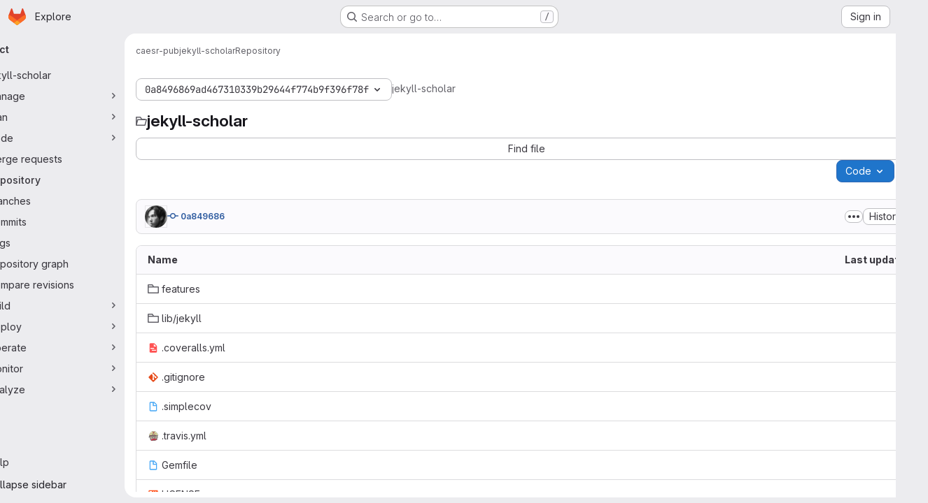

--- FILE ---
content_type: text/javascript; charset=utf-8
request_url: https://git.uwaterloo.ca/assets/webpack/commons-pages.projects.blob.show-pages.projects.show-pages.projects.tree.show.756deb5f.chunk.js
body_size: 41460
content:
(this.webpackJsonp=this.webpackJsonp||[]).push([["commons-pages.projects.blob.show-pages.projects.show-pages.projects.tree.show"],{"+MIs":function(e,t,i){"use strict";var n=i("yi8e"),r=i("J7NB"),o=i("CbCZ"),a=i("hxHM"),l=i("+wZC"),s=i("Jx7q"),d=i("9/Bc"),c=i("b49+"),u={props:{language:{type:String,required:!0},tokens:{type:Array,required:!0}}},h=i("tBpV"),p=Object(h.a)(u,(function(){var e=this,t=e._self._c;return t("span",{staticClass:"line",attrs:{lang:e.language}},[e._l(e.tokens,(function(i,n){return t("span",{key:n,class:i.class},[e._v(e._s(i.value))])})),e._v(" "),t("br")],2)}),[],!1,null,null,null).exports,m={components:{GlButton:o.a,GlTabs:a.a,GlTab:l.a,GlLink:s.a,GlBadge:d.a,DocLine:p,Markdown:c.a},props:{position:{type:Object,required:!0},data:{type:Object,required:!0},definitionPathPrefix:{type:String,required:!0},blobPath:{type:String,required:!0}},data:()=>({offsetLeft:0}),computed:{isCurrentDefinition(){return this.data.definitionLineNumber-1===this.position.lineIndex},positionStyles(){return{left:this.position.x-this.offsetLeft+"px",top:this.position.y+this.position.height+"px"}},definitionPath(){return this.data.definition_path?this.isDefinitionCurrentBlob?"#L"+this.data.definitionLineNumber:`${this.definitionPathPrefix}/${this.data.definition_path}`:null},isDefinitionCurrentBlob(){return 0===this.data.definition_path.indexOf(this.blobPath)},references(){return this.data.references||[]}},watch:{position:{handler(){var e=this;this.$nextTick((function(){return e.updateOffsetLeft()}))},deep:!0,immediate:!0}},methods:{updateOffsetLeft(){this.offsetLeft=Math.max(0,this.$el.offsetLeft+this.$el.offsetWidth-window.innerWidth+20)}}},f={components:{Popover:Object(h.a)(m,(function(){var e=this,t=e._self._c;return t("div",{staticClass:"popover code-navigation-popover popover-font-size-normal gl-popover bs-popover-bottom show",style:e.positionStyles},[t("div",{staticClass:"arrow",style:{left:e.offsetLeft+"px"}}),e._v(" "),t("gl-tabs",{attrs:{"content-class":"gl-py-0"}},[t("gl-tab",{attrs:{title:e.__("Definition")}},[t("div",{staticClass:"code-navigation-popover-container !gl-overflow-auto"},e._l(e.data.hover,(function(i,n){return t("div",{key:n,class:{"!gl-border-b !gl-border-b-gray-300":n!==e.data.hover.length-1}},[i.language?t("pre",{ref:"code-output",refInFor:!0,staticClass:"code code-syntax-highlight-theme highlight !gl-m-0 !gl-whitespace-normal !gl-border-0 !gl-bg-transparent"},e._l(i.tokens,(function(e,n){return t("doc-line",{key:n,attrs:{language:i.language,tokens:e}})})),1):t("markdown",{ref:"doc-output",refInFor:!0,staticClass:"gl-p-3",attrs:{markdown:i.value}})],1)})),0),e._v(" "),e.definitionPath||e.isCurrentDefinition?t("div",{staticClass:"popover-body !gl-border-t !gl-border-t-gray-300"},[e.isCurrentDefinition?t("span",{staticClass:"gl-text-base gl-font-bold"},[e._v("\n          "+e._s(e.s__("CodeIntelligence|This is the definition"))+"\n        ")]):t("gl-button",{staticClass:"gl-w-full",attrs:{href:e.definitionPath,target:e.isDefinitionCurrentBlob?null:"_blank",variant:"default","data-testid":"go-to-definition-btn"}},[e._v("\n          "+e._s(e.__("Go to definition"))+"\n        ")])],1):e._e()]),e._v(" "),t("gl-tab",{staticClass:"!gl-py-3",attrs:{"data-testid":"references-tab"},scopedSlots:e._u([{key:"title",fn:function(){return[e._v("\n        "+e._s(e.__("References"))+"\n        "),t("gl-badge",{staticClass:"gl-tab-counter-badge"},[e._v(e._s(e.references.length))])]},proxy:!0}])},[e._v(" "),e.references.length?e._l(e.references,(function(i,n){return t("div",{key:n,staticClass:"gl-dropdown-item"},[t("gl-link",{staticClass:"dropdown-item",attrs:{href:`${e.definitionPathPrefix}/${i.path}`,"data-testid":"reference-link"}},[e._v("\n            "+e._s(i.path)+"\n          ")])],1)})):t("p",{staticClass:"gl-my-4 gl-px-4"},[e._v("\n        "+e._s(e.s__("CodeNavigation|No references found"))+"\n      ")])],2)],1)],1)}),[],!1,null,null,null).exports},props:{codeNavigationPath:{type:String,required:!1,default:null},blobPath:{type:String,required:!1,default:null},pathPrefix:{type:String,required:!1,default:null},wrapTextNodes:{type:Boolean,required:!1,default:!1}},computed:{...Object(n.f)(["currentDefinition","currentDefinitionPosition","currentBlobPath","definitionPathPrefix","data"])},mounted(){if(this.codeNavigationPath&&this.blobPath&&this.pathPrefix){const e={blobs:[{path:this.blobPath,codeNavigationPath:this.codeNavigationPath}],definitionPathPrefix:this.pathPrefix,wrapTextNodes:this.wrapTextNodes};this.setInitialData(e)}this.body=document.body,r.a.$on("showBlobInteractionZones",this.showCodeNavigation),this.addGlobalEventListeners(),this.fetchData()},beforeDestroy(){r.a.$off("showBlobInteractionZones",this.showCodeNavigation),this.removeGlobalEventListeners()},methods:{...Object(n.c)(["fetchData","showDefinition","showBlobInteractionZones","setInitialData"]),showCodeNavigation(e){var t,i=this;if(null!==(t=this.data)&&void 0!==t&&t[e])this.showBlobInteractionZones(e);else{const t=this.$watch("data",(function(){t(),i.showBlobInteractionZones(e)}))}},addGlobalEventListeners(){this.body&&this.body.addEventListener("click",this.showDefinition)},removeGlobalEventListeners(){this.body&&this.body.removeEventListener("click",this.showDefinition)}}},b=Object(h.a)(f,(function(){var e=this._self._c;return this.currentDefinition?e("popover",{attrs:{position:this.currentDefinitionPosition,data:this.currentDefinition,"definition-path-prefix":this.definitionPathPrefix,"blob-path":this.currentBlobPath}}):this._e()}),[],!1,null,null,null);t.a=b.exports},"20aQ":function(e,t){var i={kind:"Document",definitions:[{kind:"OperationDefinition",operation:"query",name:{kind:"Name",value:"getBlobControls"},variableDefinitions:[{kind:"VariableDefinition",variable:{kind:"Variable",name:{kind:"Name",value:"projectPath"}},type:{kind:"NonNullType",type:{kind:"NamedType",name:{kind:"Name",value:"ID"}}},directives:[]},{kind:"VariableDefinition",variable:{kind:"Variable",name:{kind:"Name",value:"filePath"}},type:{kind:"NonNullType",type:{kind:"NamedType",name:{kind:"Name",value:"String"}}},directives:[]},{kind:"VariableDefinition",variable:{kind:"Variable",name:{kind:"Name",value:"ref"}},type:{kind:"NonNullType",type:{kind:"NamedType",name:{kind:"Name",value:"String"}}},directives:[]},{kind:"VariableDefinition",variable:{kind:"Variable",name:{kind:"Name",value:"refType"}},type:{kind:"NamedType",name:{kind:"Name",value:"RefType"}},directives:[]}],directives:[],selectionSet:{kind:"SelectionSet",selections:[{kind:"Field",name:{kind:"Name",value:"project"},arguments:[{kind:"Argument",name:{kind:"Name",value:"fullPath"},value:{kind:"Variable",name:{kind:"Name",value:"projectPath"}}}],directives:[],selectionSet:{kind:"SelectionSet",selections:[{kind:"Field",name:{kind:"Name",value:"__typename"},arguments:[],directives:[]},{kind:"Field",name:{kind:"Name",value:"id"},arguments:[],directives:[]},{kind:"Field",name:{kind:"Name",value:"userPermissions"},arguments:[],directives:[],selectionSet:{kind:"SelectionSet",selections:[{kind:"Field",name:{kind:"Name",value:"__typename"},arguments:[],directives:[]},{kind:"Field",name:{kind:"Name",value:"pushCode"},arguments:[],directives:[]},{kind:"Field",name:{kind:"Name",value:"downloadCode"},arguments:[],directives:[]},{kind:"Field",name:{kind:"Name",value:"createMergeRequestIn"},arguments:[],directives:[]},{kind:"Field",name:{kind:"Name",value:"forkProject"},arguments:[],directives:[]}]}},{kind:"Field",name:{kind:"Name",value:"repository"},arguments:[],directives:[],selectionSet:{kind:"SelectionSet",selections:[{kind:"Field",name:{kind:"Name",value:"__typename"},arguments:[],directives:[]},{kind:"Field",name:{kind:"Name",value:"empty"},arguments:[],directives:[]},{kind:"Field",name:{kind:"Name",value:"blobs"},arguments:[{kind:"Argument",name:{kind:"Name",value:"paths"},value:{kind:"ListValue",values:[{kind:"Variable",name:{kind:"Name",value:"filePath"}}]}},{kind:"Argument",name:{kind:"Name",value:"ref"},value:{kind:"Variable",name:{kind:"Name",value:"ref"}}},{kind:"Argument",name:{kind:"Name",value:"refType"},value:{kind:"Variable",name:{kind:"Name",value:"refType"}}}],directives:[],selectionSet:{kind:"SelectionSet",selections:[{kind:"Field",name:{kind:"Name",value:"__typename"},arguments:[],directives:[]},{kind:"Field",name:{kind:"Name",value:"nodes"},arguments:[],directives:[],selectionSet:{kind:"SelectionSet",selections:[{kind:"Field",name:{kind:"Name",value:"__typename"},arguments:[],directives:[]},{kind:"Field",name:{kind:"Name",value:"id"},arguments:[],directives:[]},{kind:"Field",name:{kind:"Name",value:"name"},arguments:[],directives:[]},{kind:"Field",name:{kind:"Name",value:"blamePath"},arguments:[],directives:[]},{kind:"Field",name:{kind:"Name",value:"permalinkPath"},arguments:[],directives:[]},{kind:"Field",name:{kind:"Name",value:"storedExternally"},arguments:[],directives:[]},{kind:"Field",name:{kind:"Name",value:"externalStorage"},arguments:[],directives:[]},{kind:"Field",name:{kind:"Name",value:"environmentFormattedExternalUrl"},arguments:[],directives:[]},{kind:"Field",name:{kind:"Name",value:"environmentExternalUrlForRouteMap"},arguments:[],directives:[]},{kind:"Field",name:{kind:"Name",value:"path"},arguments:[],directives:[]},{kind:"Field",name:{kind:"Name",value:"rawPath"},arguments:[],directives:[]},{kind:"Field",name:{kind:"Name",value:"rawTextBlob"},arguments:[],directives:[]},{kind:"Field",name:{kind:"Name",value:"archived"},arguments:[],directives:[]},{kind:"Field",name:{kind:"Name",value:"replacePath"},arguments:[],directives:[]},{kind:"Field",name:{kind:"Name",value:"webPath"},arguments:[],directives:[]},{kind:"Field",name:{kind:"Name",value:"canCurrentUserPushToBranch"},arguments:[],directives:[]},{kind:"Field",name:{kind:"Name",value:"canModifyBlob"},arguments:[],directives:[]},{kind:"Field",name:{kind:"Name",value:"canModifyBlobWithWebIde"},arguments:[],directives:[]},{kind:"Field",name:{kind:"Name",value:"forkAndViewPath"},arguments:[],directives:[]},{kind:"Field",name:{kind:"Name",value:"editBlobPath"},arguments:[],directives:[]},{kind:"Field",name:{kind:"Name",value:"ideEditPath"},arguments:[],directives:[]},{kind:"Field",name:{kind:"Name",value:"pipelineEditorPath"},arguments:[],directives:[]},{kind:"Field",name:{kind:"Name",value:"gitpodBlobUrl"},arguments:[],directives:[]},{kind:"Field",name:{kind:"Name",value:"simpleViewer"},arguments:[],directives:[],selectionSet:{kind:"SelectionSet",selections:[{kind:"Field",name:{kind:"Name",value:"__typename"},arguments:[],directives:[]},{kind:"Field",name:{kind:"Name",value:"fileType"},arguments:[],directives:[]},{kind:"Field",name:{kind:"Name",value:"tooLarge"},arguments:[],directives:[]},{kind:"Field",name:{kind:"Name",value:"type"},arguments:[],directives:[]},{kind:"Field",name:{kind:"Name",value:"renderError"},arguments:[],directives:[]}]}},{kind:"Field",name:{kind:"Name",value:"richViewer"},arguments:[],directives:[],selectionSet:{kind:"SelectionSet",selections:[{kind:"Field",name:{kind:"Name",value:"__typename"},arguments:[],directives:[]},{kind:"Field",name:{kind:"Name",value:"fileType"},arguments:[],directives:[]},{kind:"Field",name:{kind:"Name",value:"tooLarge"},arguments:[],directives:[]},{kind:"Field",name:{kind:"Name",value:"type"},arguments:[],directives:[]},{kind:"Field",name:{kind:"Name",value:"renderError"},arguments:[],directives:[]}]}}]}}]}}]}}]}}]}}],loc:{start:0,end:1303}};i.loc.source={body:"query getBlobControls($projectPath: ID!, $filePath: String!, $ref: String!, $refType: RefType) {\n  project(fullPath: $projectPath) {\n    __typename\n    id\n    userPermissions {\n      __typename\n      pushCode\n      downloadCode\n      createMergeRequestIn\n      forkProject\n    }\n    repository {\n      __typename\n      empty\n      blobs(paths: [$filePath], ref: $ref, refType: $refType) {\n        __typename\n        nodes {\n          __typename\n          id\n          name\n          blamePath\n          permalinkPath\n          storedExternally\n          externalStorage\n          environmentFormattedExternalUrl\n          environmentExternalUrlForRouteMap\n          path\n          rawPath\n          rawTextBlob\n          archived\n          replacePath\n          webPath\n          canCurrentUserPushToBranch\n          canModifyBlob\n          canModifyBlobWithWebIde\n          forkAndViewPath\n          editBlobPath\n          ideEditPath\n          pipelineEditorPath\n          gitpodBlobUrl\n          simpleViewer {\n            __typename\n            fileType\n            tooLarge\n            type\n            renderError\n          }\n          richViewer {\n            __typename\n            fileType\n            tooLarge\n            type\n            renderError\n          }\n        }\n      }\n    }\n  }\n}\n",name:"GraphQL request",locationOffset:{line:1,column:1}};var n={};function r(e,t){for(var i=0;i<e.definitions.length;i++){var n=e.definitions[i];if(n.name&&n.name.value==t)return n}}i.definitions.forEach((function(e){if(e.name){var t=new Set;!function e(t,i){if("FragmentSpread"===t.kind)i.add(t.name.value);else if("VariableDefinition"===t.kind){var n=t.type;"NamedType"===n.kind&&i.add(n.name.value)}t.selectionSet&&t.selectionSet.selections.forEach((function(t){e(t,i)})),t.variableDefinitions&&t.variableDefinitions.forEach((function(t){e(t,i)})),t.definitions&&t.definitions.forEach((function(t){e(t,i)}))}(e,t),n[e.name.value]=t}})),e.exports=i,e.exports.getBlobControls=function(e,t){var i={kind:e.kind,definitions:[r(e,t)]};e.hasOwnProperty("loc")&&(i.loc=e.loc);var o=n[t]||new Set,a=new Set,l=new Set;for(o.forEach((function(e){l.add(e)}));l.size>0;){var s=l;l=new Set,s.forEach((function(e){a.has(e)||(a.add(e),(n[e]||new Set).forEach((function(e){l.add(e)})))}))}return a.forEach((function(t){var n=r(e,t);n&&i.definitions.push(n)})),i}(i,"getBlobControls")},"4Lh3":function(e,t,i){"use strict";i("3UXl"),i("iyoE");var n=i("2TqH"),r=i("nuJP"),o=i("zIFf"),a=i("/lV4"),l={components:{GlDisclosureDropdown:n.a,GlDisclosureDropdownGroup:r.a},directives:{GlTooltip:o.a},props:{downloadLinks:{type:Array,required:!0},downloadArtifacts:{type:Array,required:!0},cssClass:{type:String,required:!1,default:""}},computed:{hasDownloadLinks(){return this.downloadLinks.length},hasDownloadArtifacts(){return this.downloadArtifacts.length},showDownloadArtifactsBorder(){return this.hasDownloadLinks>0},sourceCodeGroup(){const e=this.downloadLinks.map((function(e){return{text:e.text,href:e.path,extraAttrs:{rel:"nofollow",download:""}}}));return{name:this.$options.i18n.downloadSourceCode,items:e}},artifactsGroup(){const e=this.downloadArtifacts.map((function(e){return{text:e.text,href:e.path,extraAttrs:{rel:"nofollow",download:""}}}));return{name:this.$options.i18n.downloadArtifacts,items:e}}},methods:{closeDropdown(){this.$refs.dropdown.close()}},i18n:{defaultLabel:Object(a.a)("Download"),downloadSourceCode:Object(a.a)("Download source code"),downloadArtifacts:Object(a.a)("Download artifacts")}},s=i("tBpV"),d=Object(s.a)(l,(function(){var e=this,t=e._self._c;return t("gl-disclosure-dropdown",{directives:[{name:"gl-tooltip",rawName:"v-gl-tooltip.hover",modifiers:{hover:!0}}],ref:"dropdown",class:e.cssClass,attrs:{"toggle-text":e.$options.i18n.defaultLabel,title:e.$options.i18n.defaultLabel,category:"secondary",placement:"bottom-end",icon:"download","text-sr-only":"","fluid-width":"","data-testid":"download-source-code-button","auto-close":!1}},[e.hasDownloadLinks?t("gl-disclosure-dropdown-group",{attrs:{group:e.sourceCodeGroup,"data-testid":"source-code-group"},on:{action:e.closeDropdown}}):e._e(),e._v(" "),e.hasDownloadArtifacts?t("gl-disclosure-dropdown-group",{attrs:{group:e.artifactsGroup,bordered:e.showDownloadArtifactsBorder,"data-testid":"artifacts-group"},on:{action:e.closeDropdown}}):e._e()],1)}),[],!1,null,null,null);t.a=d.exports},CqXh:function(e,t,i){"use strict";var n=i("VNnR"),r=i.n(n),o=i("COl3"),a=i("ZUW3"),l=Object(a.a)({props:{storageKey:{type:String,required:!0},value:{type:[String,Number,Boolean,Array,Object],required:!1,default:""},asString:{type:Boolean,required:!1,default:!1},persist:{type:Boolean,required:!1,default:!0},clear:{type:Boolean,required:!1,default:!1}},watch:{value(e){this.persist&&Object(o.c)(this.storageKey,e,this.asString)},clear(e){e&&Object(o.b)(this.storageKey)}},mounted(){const{exists:e,value:t}=Object(o.a)(this.storageKey,this.asString);e&&!r()(t,this.value)&&this.$emit("input",t)},render(){var e,t;return null===(e=(t=this.$scopedSlots).default)||void 0===e?void 0:e.call(t)}}),s=i("tBpV"),d=Object(s.a)(l,void 0,void 0,!1,null,null,null);t.a=d.exports},FIKT:function(e,t){var i={kind:"Document",definitions:[{kind:"OperationDefinition",operation:"query",name:{kind:"Name",value:"getProjectShortPath"},variableDefinitions:[],directives:[],selectionSet:{kind:"SelectionSet",selections:[{kind:"Field",name:{kind:"Name",value:"projectShortPath"},arguments:[],directives:[{kind:"Directive",name:{kind:"Name",value:"client"},arguments:[]}]}]}}],loc:{start:0,end:57}};i.loc.source={body:"query getProjectShortPath {\n  projectShortPath @client\n}\n",name:"GraphQL request",locationOffset:{line:1,column:1}};var n={};function r(e,t){for(var i=0;i<e.definitions.length;i++){var n=e.definitions[i];if(n.name&&n.name.value==t)return n}}i.definitions.forEach((function(e){if(e.name){var t=new Set;!function e(t,i){if("FragmentSpread"===t.kind)i.add(t.name.value);else if("VariableDefinition"===t.kind){var n=t.type;"NamedType"===n.kind&&i.add(n.name.value)}t.selectionSet&&t.selectionSet.selections.forEach((function(t){e(t,i)})),t.variableDefinitions&&t.variableDefinitions.forEach((function(t){e(t,i)})),t.definitions&&t.definitions.forEach((function(t){e(t,i)}))}(e,t),n[e.name.value]=t}})),e.exports=i,e.exports.getProjectShortPath=function(e,t){var i={kind:e.kind,definitions:[r(e,t)]};e.hasOwnProperty("loc")&&(i.loc=e.loc);var o=n[t]||new Set,a=new Set,l=new Set;for(o.forEach((function(e){l.add(e)}));l.size>0;){var s=l;l=new Set,s.forEach((function(e){a.has(e)||(a.add(e),(n[e]||new Set).forEach((function(e){l.add(e)})))}))}return a.forEach((function(t){var n=r(e,t);n&&i.definitions.push(n)})),i}(i,"getProjectShortPath")},"Ff/j":function(e,t,i){(e.exports=i("VNgF")(!1)).push([e.i,"\n.file-tree-browser-toggle-wrapper[data-v-a34765a8] {\n  display: contents; /* Removes wrapper from layout flow */\n}\n.file-browser-toggle-tooltip .tooltip-inner[data-v-a34765a8] {\n  max-width: 210px;\n}\n",""])},Gvn9:function(e,t,i){(e.exports=i("VNgF")(!1)).push([e.i,"\n/* Temporary override until we have\n   * widths available in GlDisclosureDropdown\n   * https://gitlab.com/gitlab-org/gitlab-services/design.gitlab.com/-/issues/2439\n   */\n.code-dropdown .gl-new-dropdown-panel {\n  width: 100%;\n  max-width: 348px;\n}\n",""])},ITU6:function(e,t,i){"use strict";i.d(t,"a",(function(){return r}));const n=["heads","tags"],r=function(e){if(!e)return null;const t=n.find((function(t){return t===(null==e?void 0:e.toLowerCase())}));return(null==t?void 0:t.toUpperCase())||null}},Khus:function(e,t,i){(e.exports=i("VNgF")(!1)).push([e.i,"\n/* This is to override a margin caused by bootstrap */\n.non-gfm-markdown-block[data-v-7ffd6f57] {\n[data-v-7ffd6f57] p:last-of-type {\n    margin-bottom: 0;\n}\n  /* All code blocks here should break to avoid overflow issues in consumer components */\n[data-v-7ffd6f57] code {\n    word-break: break-all;\n}\n[data-v-7ffd6f57] pre {\n    white-space: pre-wrap;\n}\n}\n",""])},Ly6N:function(e,t,i){"use strict";i.d(t,"a",(function(){return n}));const n=function({newWorkspacePath:e}={}){return{newWorkspacePath:e}}},Ny1i:function(e,t,i){"use strict";var n=i("L78D"),r=i("hvGG"),o=i("2ibD"),a=i("3twG"),l=i("/lV4"),s=i("O4EH");const d=Object(l.a)("Directory name"),c=Object(l.a)("Add new directory");var u={components:{GlFormGroup:n.a,GlFormInput:r.a,CommitChangesModal:s.a},i18n:{DIR_LABEL:d,COMMIT_MESSAGE:c},props:{modalId:{type:String,required:!0},targetBranch:{type:String,required:!0},originalBranch:{type:String,required:!0},path:{type:String,required:!0},canPushCode:{type:Boolean,required:!0},canPushToBranch:{type:Boolean,required:!0}},data:()=>({dir:null,loading:!1,error:null}),computed:{isValid(){return Boolean(this.dir)}},methods:{submitForm(e){var t=this;return this.loading=!0,this.error=null,e.append("dir_name",this.dir),e.has("branch_name")||e.append("branch_name",this.originalBranch),o.a.post(this.path,e).then((function(e){Object(a.V)(e.data.filePath)})).catch((function({response:e}){var i;t.error=null==e||null===(i=e.data)||void 0===i?void 0:i.error})).finally((function(){t.loading=!1}))}}},h=i("tBpV"),p=Object(h.a)(u,(function(){var e=this,t=e._self._c;return t("commit-changes-modal",e._g(e._b({ref:e.modalId,attrs:{loading:e.loading,error:e.error,valid:e.isValid,"modal-id":e.modalId,"can-push-code":e.canPushCode,"can-push-to-branch":e.canPushToBranch,"commit-message":e.$options.i18n.COMMIT_MESSAGE,"target-branch":e.targetBranch,"original-branch":e.originalBranch},on:{"submit-form":e.submitForm},scopedSlots:e._u([{key:"body",fn:function(){return[t("gl-form-group",{attrs:{label:e.$options.i18n.DIR_LABEL,"label-for":"dir_name"}},[t("gl-form-input",{attrs:{id:"dir_name",disabled:e.loading,name:"dir_name"},model:{value:e.dir,callback:function(t){e.dir=t},expression:"dir"}})],1)]},proxy:!0}])},"commit-changes-modal",e.$attrs,!1),e.$listeners))}),[],!1,null,null,null);t.a=p.exports},OGDS:function(e,t){var i={kind:"Document",definitions:[{kind:"FragmentDefinition",name:{kind:"Name",value:"TreeEntry"},typeCondition:{kind:"NamedType",name:{kind:"Name",value:"Entry"}},directives:[],selectionSet:{kind:"SelectionSet",selections:[{kind:"Field",name:{kind:"Name",value:"__typename"},arguments:[],directives:[]},{kind:"Field",name:{kind:"Name",value:"id"},arguments:[],directives:[]},{kind:"Field",name:{kind:"Name",value:"sha"},arguments:[],directives:[]},{kind:"Field",name:{kind:"Name",value:"name"},arguments:[],directives:[]},{kind:"Field",name:{kind:"Name",value:"flatPath"},arguments:[],directives:[]},{kind:"Field",name:{kind:"Name",value:"type"},arguments:[],directives:[]},{kind:"Field",name:{kind:"Name",value:"path"},arguments:[],directives:[]}]}},{kind:"OperationDefinition",operation:"query",name:{kind:"Name",value:"getPaginatedTree"},variableDefinitions:[{kind:"VariableDefinition",variable:{kind:"Variable",name:{kind:"Name",value:"projectPath"}},type:{kind:"NonNullType",type:{kind:"NamedType",name:{kind:"Name",value:"ID"}}},directives:[]},{kind:"VariableDefinition",variable:{kind:"Variable",name:{kind:"Name",value:"path"}},type:{kind:"NamedType",name:{kind:"Name",value:"String"}},directives:[]},{kind:"VariableDefinition",variable:{kind:"Variable",name:{kind:"Name",value:"ref"}},type:{kind:"NonNullType",type:{kind:"NamedType",name:{kind:"Name",value:"String"}}},directives:[]},{kind:"VariableDefinition",variable:{kind:"Variable",name:{kind:"Name",value:"nextPageCursor"}},type:{kind:"NamedType",name:{kind:"Name",value:"String"}},directives:[]},{kind:"VariableDefinition",variable:{kind:"Variable",name:{kind:"Name",value:"refType"}},type:{kind:"NamedType",name:{kind:"Name",value:"RefType"}},directives:[]}],directives:[],selectionSet:{kind:"SelectionSet",selections:[{kind:"Field",name:{kind:"Name",value:"project"},arguments:[{kind:"Argument",name:{kind:"Name",value:"fullPath"},value:{kind:"Variable",name:{kind:"Name",value:"projectPath"}}}],directives:[],selectionSet:{kind:"SelectionSet",selections:[{kind:"Field",name:{kind:"Name",value:"id"},arguments:[],directives:[]},{kind:"Field",name:{kind:"Name",value:"__typename"},arguments:[],directives:[]},{kind:"Field",name:{kind:"Name",value:"repository"},arguments:[],directives:[],selectionSet:{kind:"SelectionSet",selections:[{kind:"Field",name:{kind:"Name",value:"__typename"},arguments:[],directives:[]},{kind:"Field",name:{kind:"Name",value:"paginatedTree"},arguments:[{kind:"Argument",name:{kind:"Name",value:"path"},value:{kind:"Variable",name:{kind:"Name",value:"path"}}},{kind:"Argument",name:{kind:"Name",value:"ref"},value:{kind:"Variable",name:{kind:"Name",value:"ref"}}},{kind:"Argument",name:{kind:"Name",value:"refType"},value:{kind:"Variable",name:{kind:"Name",value:"refType"}}},{kind:"Argument",name:{kind:"Name",value:"after"},value:{kind:"Variable",name:{kind:"Name",value:"nextPageCursor"}}}],directives:[],selectionSet:{kind:"SelectionSet",selections:[{kind:"Field",name:{kind:"Name",value:"__typename"},arguments:[],directives:[]},{kind:"Field",name:{kind:"Name",value:"pageInfo"},arguments:[],directives:[],selectionSet:{kind:"SelectionSet",selections:[{kind:"Field",name:{kind:"Name",value:"__typename"},arguments:[],directives:[]},{kind:"Field",name:{kind:"Name",value:"endCursor"},arguments:[],directives:[]},{kind:"Field",name:{kind:"Name",value:"startCursor"},arguments:[],directives:[]},{kind:"Field",name:{kind:"Name",value:"hasNextPage"},arguments:[],directives:[]}]}},{kind:"Field",name:{kind:"Name",value:"nodes"},arguments:[],directives:[],selectionSet:{kind:"SelectionSet",selections:[{kind:"Field",name:{kind:"Name",value:"__typename"},arguments:[],directives:[]},{kind:"Field",name:{kind:"Name",value:"trees"},arguments:[],directives:[],selectionSet:{kind:"SelectionSet",selections:[{kind:"Field",name:{kind:"Name",value:"__typename"},arguments:[],directives:[]},{kind:"Field",name:{kind:"Name",value:"nodes"},arguments:[],directives:[],selectionSet:{kind:"SelectionSet",selections:[{kind:"FragmentSpread",name:{kind:"Name",value:"TreeEntry"},directives:[]},{kind:"Field",name:{kind:"Name",value:"webPath"},arguments:[],directives:[]}]}}]}},{kind:"Field",name:{kind:"Name",value:"submodules"},arguments:[],directives:[],selectionSet:{kind:"SelectionSet",selections:[{kind:"Field",name:{kind:"Name",value:"__typename"},arguments:[],directives:[]},{kind:"Field",name:{kind:"Name",value:"nodes"},arguments:[],directives:[],selectionSet:{kind:"SelectionSet",selections:[{kind:"FragmentSpread",name:{kind:"Name",value:"TreeEntry"},directives:[]},{kind:"Field",name:{kind:"Name",value:"webUrl"},arguments:[],directives:[]},{kind:"Field",name:{kind:"Name",value:"treeUrl"},arguments:[],directives:[]}]}}]}},{kind:"Field",name:{kind:"Name",value:"blobs"},arguments:[],directives:[],selectionSet:{kind:"SelectionSet",selections:[{kind:"Field",name:{kind:"Name",value:"__typename"},arguments:[],directives:[]},{kind:"Field",name:{kind:"Name",value:"nodes"},arguments:[],directives:[],selectionSet:{kind:"SelectionSet",selections:[{kind:"FragmentSpread",name:{kind:"Name",value:"TreeEntry"},directives:[]},{kind:"Field",name:{kind:"Name",value:"mode"},arguments:[],directives:[]},{kind:"Field",name:{kind:"Name",value:"webPath"},arguments:[],directives:[]},{kind:"Field",name:{kind:"Name",value:"lfsOid"},arguments:[],directives:[]}]}}]}}]}}]}}]}}]}}]}}],loc:{start:0,end:1070}};i.loc.source={body:"fragment TreeEntry on Entry {\n  __typename\n  id\n  sha\n  name\n  flatPath\n  type\n  path\n}\n\nquery getPaginatedTree(\n  $projectPath: ID!\n  $path: String\n  $ref: String!\n  $nextPageCursor: String\n  $refType: RefType\n) {\n  project(fullPath: $projectPath) {\n    id\n    __typename\n    repository {\n      __typename\n      paginatedTree(path: $path, ref: $ref, refType: $refType, after: $nextPageCursor) {\n        __typename\n        pageInfo {\n          __typename\n          endCursor\n          startCursor\n          hasNextPage\n        }\n        nodes {\n          __typename\n          trees {\n            __typename\n            nodes {\n              ...TreeEntry\n              webPath\n            }\n          }\n          submodules {\n            __typename\n            nodes {\n              ...TreeEntry\n              webUrl\n              treeUrl\n            }\n          }\n          blobs {\n            __typename\n            nodes {\n              ...TreeEntry\n              mode\n              webPath\n              lfsOid\n            }\n          }\n        }\n      }\n    }\n  }\n}\n",name:"GraphQL request",locationOffset:{line:1,column:1}};var n={};function r(e,t){for(var i=0;i<e.definitions.length;i++){var n=e.definitions[i];if(n.name&&n.name.value==t)return n}}function o(e,t){var i={kind:e.kind,definitions:[r(e,t)]};e.hasOwnProperty("loc")&&(i.loc=e.loc);var o=n[t]||new Set,a=new Set,l=new Set;for(o.forEach((function(e){l.add(e)}));l.size>0;){var s=l;l=new Set,s.forEach((function(e){a.has(e)||(a.add(e),(n[e]||new Set).forEach((function(e){l.add(e)})))}))}return a.forEach((function(t){var n=r(e,t);n&&i.definitions.push(n)})),i}i.definitions.forEach((function(e){if(e.name){var t=new Set;!function e(t,i){if("FragmentSpread"===t.kind)i.add(t.name.value);else if("VariableDefinition"===t.kind){var n=t.type;"NamedType"===n.kind&&i.add(n.name.value)}t.selectionSet&&t.selectionSet.selections.forEach((function(t){e(t,i)})),t.variableDefinitions&&t.variableDefinitions.forEach((function(t){e(t,i)})),t.definitions&&t.definitions.forEach((function(t){e(t,i)}))}(e,t),n[e.name.value]=t}})),e.exports=i,e.exports.TreeEntry=o(i,"TreeEntry"),e.exports.getPaginatedTree=o(i,"getPaginatedTree")},QJd2:function(e,t,i){"use strict";var n=i("ewH8"),r=i("GiFX"),o=i("5v28"),a=i("2ibD"),l=(i("B++/"),i("z6RN"),i("47t/"),i("v2fZ"),i("ZzK0"),i("BzOf"),i("b9Gi")),s=i("zbdB"),d=i("3twG"),c=i("k6Do"),u=i.n(c),h=i("h6C7"),p=i.n(h),m=i("f/vg"),f=i.n(m);const b={},g={};let v,k,w;function y(e){k=e||null}function P(e,t,i,n=null,r=null){r&&(v=r),w&&w===t||y(null),w=t;const o=Number(i);if(!k&&o>v)return y(o-25),Promise.resolve();if(n&&(g[t]?g[t].push(n):g[t]=[n]),b[t])return b[t];const{projectPath:c}=e.readQuery({query:p.a}),{escapedRef:h}=e.readQuery({query:f.a});return b[t]=a.a.get(`${gon.relative_url_root}/${c}/-/refs/${h}/logs_tree/${encodeURIComponent(t.replace(/^\//,""))}`,{params:{format:"json",offset:k||i}}).then((function({data:i,headers:n}){const r=n["more-logs-offset"],o=e.readQuery({query:u.a}),a=Object(l.a)(o,(function(e){e.commits.push(...Object(s.a)(i,t))}));e.writeQuery({query:u.a,data:a}),g[t].forEach((function(e){return function(e,t,{resolve:i,entry:n}){const r=e.find((function(e){return e.filePath===Object(d.C)(t,n.name)}));r&&i(r)}(a.commits,t,e)})),delete b[t],r?(y(null),P(e,t,r)):(delete g[t],v=null,y(null))})),b[t]}n.default.use(r.a);const S=Object(o.d)({Query:{commit:(e,{path:t,fileName:i,maxOffset:n})=>new Promise((function(e){P(S,t,"0",{resolve:e,entry:{name:i}},n)})),readme:(e,{url:t})=>a.a.get(t,{params:{format:"json",viewer:"rich"}}).then((function({data:e}){return{...e,__typename:"ReadmeFile"}}))}},{cacheConfig:{typePolicies:{Project:{fields:{userPermissions:{merge:!0}}}},dataIdFromObject:function(e){switch(e.__typename){case"TreeEntry":case"Submodule":case"Blob":return`${encodeURIComponent(e.flatPath)}-${e.id}`;default:return e.id||e._id}}}});t.a=new r.a({defaultClient:S})},SXCz:function(e,t,i){"use strict";i("UezY"),i("z6RN"),i("hG7+"),i("RFHG"),i("xuo1"),i("3UXl"),i("iyoE");var n=i("m0YE"),r=i("2TqH"),o=i("Jx7q"),a=i("5lKJ"),l=i("o5TZ"),s=i.n(l),d=i("3twG"),c=i("GuZl"),u=i("/lV4"),h=i("jEr0"),p=i("h6C7"),m=i.n(p),f=i("FIKT"),b=i.n(f),g=i("CSd6"),v=i("Ny1i"),k=i("sHIo"),w=i("8Igx");var y={components:{GlBreadcrumb:n.a,GlDisclosureDropdown:r.a,UploadBlobModal:g.a,NewDirectoryModal:v.a,GlLink:o.a},apollo:{projectShortPath:{query:b.a},projectPath:{query:m.a},userPermissions:{query:s.a,variables(){return{projectPath:this.projectPath||this.projectRootPath}},update:function(e){var t;return null===(t=e.project)||void 0===t?void 0:t.userPermissions},error(e){Object(w.a)("Failed to fetch user permissions. See exception details for more information.",e)}}},directives:{GlModal:a.a},mixins:[h.a,Object(k.a)()],inject:{projectRootPath:{default:""},isBlobView:{default:!1}},props:{currentPath:{type:String,required:!1,default:""},refType:{type:String,required:!1,default:null},canCollaborate:{type:Boolean,required:!1,default:!1},canEditTree:{type:Boolean,required:!1,default:!1},canPushCode:{type:Boolean,required:!1,default:!1},canPushToBranch:{type:Boolean,required:!1,default:!1},selectedBranch:{type:String,required:!1,default:""},originalBranch:{type:String,required:!1,default:""},newBranchPath:{type:String,required:!1,default:null},newTagPath:{type:String,required:!1,default:null},newBlobPath:{type:String,required:!1,default:null},forkNewBlobPath:{type:String,required:!1,default:null},forkNewDirectoryPath:{type:String,required:!1,default:null},forkUploadBlobPath:{type:String,required:!1,default:null},uploadPath:{type:String,required:!1,default:""},newDirPath:{type:String,required:!1,default:""}},uploadBlobModalId:"modal-upload-blob",newDirectoryModalId:"modal-new-directory",data:()=>({projectShortPath:"",projectPath:"",userPermissions:{}}),computed:{currentDirectoryPath(){const e=this.currentPath.split("/").filter((function(e){return e}));return this.isBlobPath&&e.pop(),Object(d.C)(...e)},pathLinks(){var e=this;return this.currentPath.split("/").filter((function(e){return""!==e})).reduce((function(t,i,n){const r=Object(d.C)(n>0?t[n].path:"",Object(d.n)(i)),o=n===e.currentPath.split("/").length-1,a=e.isBlobPath&&o?"/-/blob/"+Object(d.C)(e.escapedRef,r):"/-/tree/"+Object(d.C)(e.escapedRef,r);return t.concat({name:i,path:r,to:Object(d.h)({path:a,refType:e.refType})})}),[{name:this.projectShortPath,path:"/",to:Object(d.h)({path:Object(d.C)("/-/tree",this.escapedRef),refType:this.refType})}])},canCreateMrFromFork(){var e,t;return(null===(e=this.userPermissions)||void 0===e?void 0:e.forkProject)&&(null===(t=this.userPermissions)||void 0===t?void 0:t.createMergeRequestIn)},hasPushCodePermission(){var e;return null===(e=this.userPermissions)||void 0===e?void 0:e.pushCode},showUploadModal(){return this.canEditTree&&!this.$apollo.queries.userPermissions.loading},showNewDirectoryModal(){return this.canEditTree&&!this.$apollo.queries.userPermissions.loading},dropdownDirectoryItems(){var e=this;return this.canEditTree?[{text:Object(u.a)("New file"),href:Object(d.C)(this.newBlobPath,this.currentPath?encodeURIComponent(this.currentPath):""),extraAttrs:{"data-testid":"new-file-menu-item"}},{text:Object(u.a)("Upload file"),action:function(){return e.$root.$emit(c.d,"modal-upload-blob")}},{text:Object(u.a)("New directory"),action:function(){return e.$root.$emit(c.d,"modal-new-directory")}}]:this.canCreateMrFromFork?[{text:Object(u.a)("New file"),href:this.forkNewBlobPath,extraAttrs:{"data-method":"post"}},{text:Object(u.a)("Upload file"),href:this.forkUploadBlobPath,extraAttrs:{"data-method":"post"}},{text:Object(u.a)("New directory"),href:this.forkNewDirectoryPath,extraAttrs:{"data-method":"post"}}]:[]},dropdownRepositoryItems(){return this.hasPushCodePermission?[{text:Object(u.a)("New branch"),href:this.newBranchPath},{text:Object(u.a)("New tag"),href:this.newTagPath}]:[]},dropdownItems(){var e,t;return this.isBlobPath?[]:this.canCollaborate||this.canCreateMrFromFork?[(null===(e=this.dropdownDirectoryItems)||void 0===e?void 0:e.length)&&{name:Object(u.a)("This directory"),items:this.dropdownDirectoryItems},(null===(t=this.dropdownRepositoryItems)||void 0===t?void 0:t.length)&&{name:Object(u.a)("This repository"),items:this.dropdownRepositoryItems}].filter(Boolean):[]},isBlobPath(){return"blobPath"===this.$route.name||"blobPathDecoded"===this.$route.name},renderAddToTreeDropdown(){return this.dropdownItems.length&&!this.glFeatures.directoryCodeDropdownUpdates},newDirectoryPath(){return Object(d.C)(this.newDirPath,this.currentPath)},hasCurrentPath(){var e;return Boolean(null===(e=this.currentPath)||void 0===e?void 0:e.trim().length)},crumbs(){return this.pathLinks.map((function({name:e,url:t,...i}){return{text:e,href:t,...i}}))}},methods:{isLast(e){return e===this.pathLinks.length-1}}},P=i("tBpV"),S=Object(P.a)(y,(function(){var e=this,t=e._self._c;return e.glFeatures.directoryCodeDropdownUpdates?t("div",{staticClass:"repo-breadcrumb gl-flex-grow"},[t("gl-breadcrumb",{staticClass:"breadcrumb-item",attrs:{items:e.crumbs,"data-current-path":e.currentDirectoryPath,"aria-label":e.__("Files breadcrumb"),"show-clipboard-button":e.hasCurrentPath,"path-to-copy":e.currentPath,"clipboard-tooltip-text":e.__("Copy file path"),size:"md"}})],1):t("nav",{staticClass:"js-repo-breadcrumbs gl-flex",attrs:{"aria-label":e.__("Files breadcrumb"),"data-current-path":e.currentDirectoryPath}},[t("ol",{staticClass:"breadcrumb repo-breadcrumb"},[e._l(e.pathLinks,(function(i,n){return t("li",{key:n,staticClass:"breadcrumb-item"},[t("gl-link",{attrs:{to:i.to,href:i.url,"aria-current":e.isLast(n)?"page":null}},[e.isLast(n)?t("strong",[e._v(e._s(i.name))]):t("span",[e._v(e._s(i.name))])])],1)})),e._v(" "),e.renderAddToTreeDropdown?t("li",{staticClass:"breadcrumb-item"},[t("gl-disclosure-dropdown",{attrs:{"toggle-text":e.__("Add to tree"),"toggle-class":"add-to-tree gl-ml-2","data-testid":"add-to-tree","text-sr-only":"",icon:"plus",items:e.dropdownItems}})],1):e._e()],2),e._v(" "),e.showUploadModal?t("upload-blob-modal",{attrs:{"modal-id":e.$options.uploadBlobModalId,"commit-message":e.__("Upload New File"),"target-branch":e.selectedBranch,"original-branch":e.originalBranch,"can-push-code":e.canPushCode,"can-push-to-branch":e.canPushToBranch,path:e.uploadPath}}):e._e(),e._v(" "),e.showNewDirectoryModal?t("new-directory-modal",{attrs:{"can-push-code":e.canPushCode,"can-push-to-branch":e.canPushToBranch,"modal-id":e.$options.newDirectoryModalId,"target-branch":e.selectedBranch,"original-branch":e.originalBranch,path:e.newDirectoryPath}}):e._e()],1)}),[],!1,null,null,null);t.a=S.exports},U5ZW:function(e,t,i){"use strict";i.d(t,"a",(function(){return n}));i("lFMf"),i("gOHk"),i("c9hT");function n(){const{url:e}=gon.sourcegraph||{};if(!e)return;const t=new URL("/assets/webpack/sourcegraph/0.0.95/",window.location.href),i=new URL("scripts/integration.bundle.js",t).href;window.SOURCEGRAPH_ASSETS_URL=t.href,window.SOURCEGRAPH_URL=e,window.SOURCEGRAPH_INTEGRATION="gitlab-integration",function(e){const t=document.createElement("script");t.type="application/javascript",t.src=e,t.defer=!0,document.head.appendChild(t)}(i)}},UAFW:function(e,t,i){var n={kind:"Document",definitions:[{kind:"OperationDefinition",operation:"query",name:{kind:"Name",value:"getProjectInfoEE"},variableDefinitions:[{kind:"VariableDefinition",variable:{kind:"Variable",name:{kind:"Name",value:"projectPath"}},type:{kind:"NonNullType",type:{kind:"NamedType",name:{kind:"Name",value:"ID"}}},directives:[]}],directives:[],selectionSet:{kind:"SelectionSet",selections:[{kind:"Field",name:{kind:"Name",value:"project"},arguments:[{kind:"Argument",name:{kind:"Name",value:"fullPath"},value:{kind:"Variable",name:{kind:"Name",value:"projectPath"}}}],directives:[],selectionSet:{kind:"SelectionSet",selections:[{kind:"Field",name:{kind:"Name",value:"id"},arguments:[],directives:[]},{kind:"Field",name:{kind:"Name",value:"userPermissions"},arguments:[],directives:[],selectionSet:{kind:"SelectionSet",selections:[{kind:"Field",name:{kind:"Name",value:"pushCode"},arguments:[],directives:[]},{kind:"Field",name:{kind:"Name",value:"downloadCode"},arguments:[],directives:[]},{kind:"Field",name:{kind:"Name",value:"createMergeRequestIn"},arguments:[],directives:[]},{kind:"Field",name:{kind:"Name",value:"forkProject"},arguments:[],directives:[]},{kind:"Field",name:{kind:"Name",value:"createPathLock"},arguments:[],directives:[]}]}},{kind:"FragmentSpread",name:{kind:"Name",value:"ProjectPathLocksFragment"},directives:[]}]}}]}}],loc:{start:0,end:314}};n.loc.source={body:'#import "ee/repository/queries/path_locks.fragment.graphql"\n\nquery getProjectInfoEE($projectPath: ID!) {\n  project(fullPath: $projectPath) {\n    id\n    userPermissions {\n      pushCode\n      downloadCode\n      createMergeRequestIn\n      forkProject\n      createPathLock\n    }\n    ...ProjectPathLocksFragment\n  }\n}\n',name:"GraphQL request",locationOffset:{line:1,column:1}};var r={};n.definitions=n.definitions.concat(i("mEyd").definitions.filter((function(e){if("FragmentDefinition"!==e.kind)return!0;var t=e.name.value;return!r[t]&&(r[t]=!0,!0)})));var o={};function a(e,t){for(var i=0;i<e.definitions.length;i++){var n=e.definitions[i];if(n.name&&n.name.value==t)return n}}n.definitions.forEach((function(e){if(e.name){var t=new Set;!function e(t,i){if("FragmentSpread"===t.kind)i.add(t.name.value);else if("VariableDefinition"===t.kind){var n=t.type;"NamedType"===n.kind&&i.add(n.name.value)}t.selectionSet&&t.selectionSet.selections.forEach((function(t){e(t,i)})),t.variableDefinitions&&t.variableDefinitions.forEach((function(t){e(t,i)})),t.definitions&&t.definitions.forEach((function(t){e(t,i)}))}(e,t),o[e.name.value]=t}})),e.exports=n,e.exports.getProjectInfoEE=function(e,t){var i={kind:e.kind,definitions:[a(e,t)]};e.hasOwnProperty("loc")&&(i.loc=e.loc);var n=o[t]||new Set,r=new Set,l=new Set;for(n.forEach((function(e){l.add(e)}));l.size>0;){var s=l;l=new Set,s.forEach((function(e){r.has(e)||(r.add(e),(o[e]||new Set).forEach((function(e){l.add(e)})))}))}return r.forEach((function(t){var n=a(e,t);n&&i.definitions.push(n)})),i}(n,"getProjectInfoEE")},"b49+":function(e,t,i){"use strict";i("v2fZ"),i("UezY"),i("z6RN"),i("hG7+");var n=i("Idki"),r=i("mQrz"),o=i("Mp8J"),a=i("D+x4"),l=i("0AwG"),s=i("/lV4"),d=i("rgLS"),c={components:{CodeBlockHighlighted:r.a,SimpleCopyButton:d.a},directives:{SafeHtml:o.a},props:{markdown:{type:String,required:!0},withImages:{type:Boolean,required:!1,default:!1}},data:()=>({hoverMap:{}}),computed:{markdownBlocks(){const e=n.marked.lexer(this.markdown),t=[];for(const i of e){const e=t[t.length-1];"code"===i.type?t.push(i):"markdown"===(null==e?void 0:e.type)?e.raw+=i.raw:t.push({type:"markdown",raw:i.raw})}return t}},methods:{getSafeHtml(e){const t=this.withImages?l.v:{...l.v,ALLOWED_TAGS:l.v.ALLOWED_TAGS.filter((function(e){return"img"!==e}))};return Object(a.b)(n.marked.parse(e),t)},setHoverOn(e){this.hoverMap={...this.hoverMap,[e]:!0}},setHoverOff(e){this.hoverMap={...this.hoverMap,[e]:!1}},isLastElement(e){return e===this.markdownBlocks.length-1}},safeHtmlConfig:{ADD_TAGS:["use","gl-emoji","copy-code"]},i18n:{copyCodeTitle:Object(s.a)("Copy code")},fallbackLanguage:"text"},u=i("LPAU"),h=i.n(u),p=i("Khus"),m=i.n(p),f={insert:"head",singleton:!1},b=(h()(m.a,f),m.a.locals,i("tBpV")),g=Object(b.a)(c,(function(){var e=this,t=e._self._c;return t("div",[e._l(e.markdownBlocks,(function(i,n){return["code"===i.type?t("div",{key:"code-"+n,class:{"gl-relative":!0,"gl-mb-4":!e.isLastElement(n)},attrs:{"data-testid":"code-block-wrapper"},on:{mouseenter:function(t){return e.setHoverOn("code-"+n)},mouseleave:function(t){return e.setHoverOff("code-"+n)}}},[e.hoverMap["code-"+n]?t("simple-copy-button",{staticClass:"gl-absolute gl-right-3 gl-top-3 gl-z-1 gl-duration-medium",attrs:{title:e.$options.i18n.copyCodeTitle,text:i.text}}):e._e(),e._v(" "),t("code-block-highlighted",{staticClass:"gl-border gl-mb-0 gl-overflow-y-auto !gl-rounded-none gl-p-4",attrs:{language:i.lang||e.$options.fallbackLanguage,code:i.text}})],1):t("div",{directives:[{name:"safe-html",rawName:"v-safe-html:[$options.safeHtmlConfig]",value:e.getSafeHtml(i.raw),expression:"getSafeHtml(block.raw)",arg:e.$options.safeHtmlConfig}],key:"text-"+n,class:{"non-gfm-markdown-block":!0,"gl-mb-4":!e.isLastElement(n)},attrs:{"data-testid":"non-code-markdown"}})]}))],2)}),[],!1,null,"7ffd6f57",null);t.a=g.exports},b9Pe:function(e,t,i){"use strict";i.d(t,"a",(function(){return a}));var n=i("8T/f"),r=i("ewH8"),o=i("ww+U");const a=Object(n.c)("mainContainerStore",(function(){const e=Object(r.ref)(o.a.getBreakpointSize()),t=Object(r.computed)((function(){return["xs","sm"].includes(e.value)})),i=Object(r.computed)((function(){return["md","lg"].includes(e.value)})),n=Object(r.computed)((function(){return"xl"===e.value}));return o.a.addResizeListener((function(){e.value=o.a.getBreakpointSize()})),{isCompact:t,isIntermediate:i,isWide:n,_setCurrentBreakpoint:function(t){e.value=t}}}))},bmCv:function(e,t){var i={kind:"Document",definitions:[{kind:"OperationDefinition",operation:"query",name:{kind:"Name",value:"getPermalinkPath"},variableDefinitions:[{kind:"VariableDefinition",variable:{kind:"Variable",name:{kind:"Name",value:"fullPath"}},type:{kind:"NonNullType",type:{kind:"NamedType",name:{kind:"Name",value:"ID"}}},directives:[]},{kind:"VariableDefinition",variable:{kind:"Variable",name:{kind:"Name",value:"path"}},type:{kind:"NonNullType",type:{kind:"NamedType",name:{kind:"Name",value:"String"}}},directives:[]},{kind:"VariableDefinition",variable:{kind:"Variable",name:{kind:"Name",value:"ref"}},type:{kind:"NonNullType",type:{kind:"NamedType",name:{kind:"Name",value:"String"}}},directives:[]}],directives:[],selectionSet:{kind:"SelectionSet",selections:[{kind:"Field",name:{kind:"Name",value:"project"},arguments:[{kind:"Argument",name:{kind:"Name",value:"fullPath"},value:{kind:"Variable",name:{kind:"Name",value:"fullPath"}}}],directives:[],selectionSet:{kind:"SelectionSet",selections:[{kind:"Field",name:{kind:"Name",value:"id"},arguments:[],directives:[]},{kind:"Field",name:{kind:"Name",value:"repository"},arguments:[],directives:[],selectionSet:{kind:"SelectionSet",selections:[{kind:"Field",name:{kind:"Name",value:"paginatedTree"},arguments:[{kind:"Argument",name:{kind:"Name",value:"path"},value:{kind:"Variable",name:{kind:"Name",value:"path"}}},{kind:"Argument",name:{kind:"Name",value:"ref"},value:{kind:"Variable",name:{kind:"Name",value:"ref"}}}],directives:[],selectionSet:{kind:"SelectionSet",selections:[{kind:"Field",name:{kind:"Name",value:"nodes"},arguments:[],directives:[],selectionSet:{kind:"SelectionSet",selections:[{kind:"Field",name:{kind:"Name",value:"__typename"},arguments:[],directives:[]},{kind:"Field",name:{kind:"Name",value:"permalinkPath"},arguments:[],directives:[]}]}}]}}]}}]}}]}}],loc:{start:0,end:266}};i.loc.source={body:"query getPermalinkPath($fullPath: ID!, $path: String!, $ref: String!) {\n  project(fullPath: $fullPath) {\n    id\n    repository {\n      paginatedTree(path: $path, ref: $ref) {\n        nodes {\n          __typename\n          permalinkPath\n        }\n      }\n    }\n  }\n}\n",name:"GraphQL request",locationOffset:{line:1,column:1}};var n={};function r(e,t){for(var i=0;i<e.definitions.length;i++){var n=e.definitions[i];if(n.name&&n.name.value==t)return n}}i.definitions.forEach((function(e){if(e.name){var t=new Set;!function e(t,i){if("FragmentSpread"===t.kind)i.add(t.name.value);else if("VariableDefinition"===t.kind){var n=t.type;"NamedType"===n.kind&&i.add(n.name.value)}t.selectionSet&&t.selectionSet.selections.forEach((function(t){e(t,i)})),t.variableDefinitions&&t.variableDefinitions.forEach((function(t){e(t,i)})),t.definitions&&t.definitions.forEach((function(t){e(t,i)}))}(e,t),n[e.name.value]=t}})),e.exports=i,e.exports.getPermalinkPath=function(e,t){var i={kind:e.kind,definitions:[r(e,t)]};e.hasOwnProperty("loc")&&(i.loc=e.loc);var o=n[t]||new Set,a=new Set,l=new Set;for(o.forEach((function(e){l.add(e)}));l.size>0;){var s=l;l=new Set,s.forEach((function(e){a.has(e)||(a.add(e),(n[e]||new Set).forEach((function(e){l.add(e)})))}))}return a.forEach((function(t){var n=r(e,t);n&&i.definitions.push(n)})),i}(i,"getPermalinkPath")},bprG:function(e,t){var i={kind:"Document",definitions:[{kind:"OperationDefinition",operation:"mutation",name:{kind:"Name",value:"toggleLock"},variableDefinitions:[{kind:"VariableDefinition",variable:{kind:"Variable",name:{kind:"Name",value:"projectPath"}},type:{kind:"NonNullType",type:{kind:"NamedType",name:{kind:"Name",value:"ID"}}},directives:[]},{kind:"VariableDefinition",variable:{kind:"Variable",name:{kind:"Name",value:"filePath"}},type:{kind:"NonNullType",type:{kind:"NamedType",name:{kind:"Name",value:"String"}}},directives:[]},{kind:"VariableDefinition",variable:{kind:"Variable",name:{kind:"Name",value:"lock"}},type:{kind:"NonNullType",type:{kind:"NamedType",name:{kind:"Name",value:"Boolean"}}},directives:[]}],directives:[],selectionSet:{kind:"SelectionSet",selections:[{kind:"Field",name:{kind:"Name",value:"projectSetLocked"},arguments:[{kind:"Argument",name:{kind:"Name",value:"input"},value:{kind:"ObjectValue",fields:[{kind:"ObjectField",name:{kind:"Name",value:"projectPath"},value:{kind:"Variable",name:{kind:"Name",value:"projectPath"}}},{kind:"ObjectField",name:{kind:"Name",value:"filePath"},value:{kind:"Variable",name:{kind:"Name",value:"filePath"}}},{kind:"ObjectField",name:{kind:"Name",value:"lock"},value:{kind:"Variable",name:{kind:"Name",value:"lock"}}}]}}],directives:[],selectionSet:{kind:"SelectionSet",selections:[{kind:"Field",name:{kind:"Name",value:"project"},arguments:[],directives:[],selectionSet:{kind:"SelectionSet",selections:[{kind:"Field",name:{kind:"Name",value:"id"},arguments:[],directives:[]},{kind:"Field",name:{kind:"Name",value:"pathLocks"},arguments:[],directives:[],selectionSet:{kind:"SelectionSet",selections:[{kind:"Field",name:{kind:"Name",value:"nodes"},arguments:[],directives:[],selectionSet:{kind:"SelectionSet",selections:[{kind:"Field",name:{kind:"Name",value:"id"},arguments:[],directives:[]},{kind:"Field",name:{kind:"Name",value:"path"},arguments:[],directives:[]}]}}]}}]}},{kind:"Field",name:{kind:"Name",value:"errors"},arguments:[],directives:[]}]}}]}}],loc:{start:0,end:297}};i.loc.source={body:"mutation toggleLock($projectPath: ID!, $filePath: String!, $lock: Boolean!) {\n  projectSetLocked(input: { projectPath: $projectPath, filePath: $filePath, lock: $lock }) {\n    project {\n      id\n      pathLocks {\n        nodes {\n          id\n          path\n        }\n      }\n    }\n    errors\n  }\n}\n",name:"GraphQL request",locationOffset:{line:1,column:1}};var n={};function r(e,t){for(var i=0;i<e.definitions.length;i++){var n=e.definitions[i];if(n.name&&n.name.value==t)return n}}i.definitions.forEach((function(e){if(e.name){var t=new Set;!function e(t,i){if("FragmentSpread"===t.kind)i.add(t.name.value);else if("VariableDefinition"===t.kind){var n=t.type;"NamedType"===n.kind&&i.add(n.name.value)}t.selectionSet&&t.selectionSet.selections.forEach((function(t){e(t,i)})),t.variableDefinitions&&t.variableDefinitions.forEach((function(t){e(t,i)})),t.definitions&&t.definitions.forEach((function(t){e(t,i)}))}(e,t),n[e.name.value]=t}})),e.exports=i,e.exports.toggleLock=function(e,t){var i={kind:e.kind,definitions:[r(e,t)]};e.hasOwnProperty("loc")&&(i.loc=e.loc);var o=n[t]||new Set,a=new Set,l=new Set;for(o.forEach((function(e){l.add(e)}));l.size>0;){var s=l;l=new Set,s.forEach((function(e){a.has(e)||(a.add(e),(n[e]||new Set).forEach((function(e){l.add(e)})))}))}return a.forEach((function(t){var n=r(e,t);n&&i.definitions.push(n)})),i}(i,"toggleLock")},"dd+L":function(e,t){var i={kind:"Document",definitions:[{kind:"FragmentDefinition",name:{kind:"Name",value:"TreeEntryCommit"},typeCondition:{kind:"NamedType",name:{kind:"Name",value:"LogTreeCommit"}},directives:[],selectionSet:{kind:"SelectionSet",selections:[{kind:"Field",name:{kind:"Name",value:"sha"},arguments:[],directives:[]},{kind:"Field",name:{kind:"Name",value:"message"},arguments:[],directives:[]},{kind:"Field",name:{kind:"Name",value:"titleHtml"},arguments:[],directives:[]},{kind:"Field",name:{kind:"Name",value:"committedDate"},arguments:[],directives:[]},{kind:"Field",name:{kind:"Name",value:"commitPath"},arguments:[],directives:[]},{kind:"Field",name:{kind:"Name",value:"fileName"},arguments:[],directives:[]},{kind:"Field",name:{kind:"Name",value:"filePath"},arguments:[],directives:[]},{kind:"Field",name:{kind:"Name",value:"lockLabel"},arguments:[],directives:[]}]}}],loc:{start:0,end:137}};i.loc.source={body:"fragment TreeEntryCommit on LogTreeCommit {\n  sha\n  message\n  titleHtml\n  committedDate\n  commitPath\n  fileName\n  filePath\n  lockLabel\n}\n",name:"GraphQL request",locationOffset:{line:1,column:1}};var n={};function r(e,t){for(var i=0;i<e.definitions.length;i++){var n=e.definitions[i];if(n.name&&n.name.value==t)return n}}i.definitions.forEach((function(e){if(e.name){var t=new Set;!function e(t,i){if("FragmentSpread"===t.kind)i.add(t.name.value);else if("VariableDefinition"===t.kind){var n=t.type;"NamedType"===n.kind&&i.add(n.name.value)}t.selectionSet&&t.selectionSet.selections.forEach((function(t){e(t,i)})),t.variableDefinitions&&t.variableDefinitions.forEach((function(t){e(t,i)})),t.definitions&&t.definitions.forEach((function(t){e(t,i)}))}(e,t),n[e.name.value]=t}})),e.exports=i,e.exports.TreeEntryCommit=function(e,t){var i={kind:e.kind,definitions:[r(e,t)]};e.hasOwnProperty("loc")&&(i.loc=e.loc);var o=n[t]||new Set,a=new Set,l=new Set;for(o.forEach((function(e){l.add(e)}));l.size>0;){var s=l;l=new Set,s.forEach((function(e){a.has(e)||(a.add(e),(n[e]||new Set).forEach((function(e){l.add(e)})))}))}return a.forEach((function(t){var n=r(e,t);n&&i.definitions.push(n)})),i}(i,"TreeEntryCommit")},emEv:function(e,t,i){"use strict";i.d(t,"a",(function(){return d}));var n=i("8T/f"),r=i("ewH8"),o=i("NmEs"),a=i("8Igx"),l=i("b9Pe"),s=i("uQq6");const d=Object(n.c)("fileTreeVisibility",{state:function(){return{fileTreeBrowserIsExpanded:!1,fileTreeBrowserIsPeekOn:!1,wasVisibleBeforeCompact:!1,shouldRestoreFocusToToggle:!1}},getters:{fileTreeBrowserIsVisible:function(e){return e.fileTreeBrowserIsExpanded||e.fileTreeBrowserIsPeekOn}},actions:{setFileTreeBrowserIsExpanded(e){this.fileTreeBrowserIsExpanded=e;try{localStorage.setItem(s.j,JSON.stringify(e))}catch(e){Object(a.a)(e)}},toggleFileTreeBrowserIsExpanded(){this.setFileTreeBrowserIsExpanded(!this.fileTreeBrowserIsExpanded)},setFileTreeBrowserIsPeekOn(e){this.fileTreeBrowserIsPeekOn=e},toggleFileTreeBrowserIsPeek(){this.setFileTreeBrowserIsPeekOn(!this.fileTreeBrowserIsPeekOn)},resetFileTreeBrowserAllStates(){this.fileTreeBrowserIsExpanded=!1,this.fileTreeBrowserIsPeekOn=!1},loadFileTreeBrowserExpandedFromLocalStorage(){try{const e=localStorage.getItem(s.j);null!==e&&this.setFileTreeBrowserIsExpanded(Object(o.I)(e))}catch(e){Object(a.a)(e)}},handleFileTreeBrowserToggleClick(){this.shouldRestoreFocusToToggle=!0,Object(l.a)().isIntermediate?this.toggleFileTreeBrowserIsPeek():this.toggleFileTreeBrowserIsExpanded()},clearRestoreFocusFlag(){this.shouldRestoreFocusToToggle=!1},initializeFileTreeBrowser(){Object(l.a)().isWide&&this.loadFileTreeBrowserExpandedFromLocalStorage(),this.setupMainContainerWatcher()},setupMainContainerWatcher(){var e=this;const t=Object(l.a)();Object(r.watch)((function(){return{isCompact:t.isCompact,isIntermediate:t.isIntermediate}}),(function({isCompact:t,isIntermediate:i},n){if(!n)return;const r=e.fileTreeBrowserIsExpanded||e.fileTreeBrowserIsPeekOn;t?(r&&(e.wasVisibleBeforeCompact=!0),e.resetFileTreeBrowserAllStates()):(r||e.wasVisibleBeforeCompact)&&(e.fileTreeBrowserIsPeekOn=i,e.fileTreeBrowserIsExpanded=!i,e.wasVisibleBeforeCompact=!1)}))}}})},fIfI:function(e,t,i){"use strict";var n=i("9/Bc"),r=i("yN/U"),o=i("CbCZ"),a=i("4Qts"),l=i("8T/f"),s=i("/lV4"),d=i("emEv"),c=i("lMcJ"),u=i("wQDE"),h=i("d08M"),p=i("ygVz"),m=i("CqXh"),f=i("uQq6"),b={name:"FileTreeBrowserDrawerToggle",TOGGLE_FILE_TREE_BROWSER_VISIBILITY:h.Ab,components:{LocalStorageSync:m.a,Shortcut:c.a,GlBadge:n.a,GlPopover:r.a,GlButton:o.a,GlTooltip:a.a},mixins:[p.a.mixin()],data:()=>({shouldShowPopover:!0,showPopover:!1}),computed:{...Object(l.g)(d.a,["fileTreeBrowserIsVisible","shouldRestoreFocusToToggle"]),toggleFileBrowserTitle(){return this.fileTreeBrowserIsVisible?Object(s.a)("Hide file tree browser"):Object(s.a)("Show file tree browser")},shortcutsEnabled:()=>!Object(u.b)()},watch:{shouldRestoreFocusToToggle(e){var t=this;e&&this.$nextTick((function(){return t.restoreToggleFocus()}))}},mounted(){var e=this;this.shouldShowPopover&&(this.popoverTimeout=setTimeout((function(){e.showPopover=!0}),500)),this.shouldRestoreFocusToToggle&&this.$nextTick((function(){return e.restoreToggleFocus()}))},beforeDestroy(){this.popoverTimeout&&clearTimeout(this.popoverTimeout)},methods:{...Object(l.e)(d.a,["handleFileTreeBrowserToggleClick","clearRestoreFocusFlag"]),restoreToggleFocus(){var e;null===(e=this.$refs.toggle)||void 0===e||null===(e=e.$el)||void 0===e||e.focus(),this.clearRestoreFocusFlag()},onClickToggle(){this.handleFileTreeBrowserToggleClick(),this.showPopover&&(this.showPopover=!1,this.setShouldShowPopover(!1)),this.trackEvent(this.fileTreeBrowserIsVisible?f.g:f.f,{label:"click"})},setShouldShowPopover(e){this.shouldShowPopover=e},onPopoverClose(){this.showPopover=!1,this.setShouldShowPopover(!1)}}},g=i("LPAU"),v=i.n(g),k=i("Ff/j"),w=i.n(k),y={insert:"head",singleton:!1},P=(v()(w.a,y),w.a.locals,i("tBpV")),S=Object(P.a)(b,(function(){var e=this,t=e._self._c;return t("div",{staticClass:"file-tree-browser-toggle-wrapper"},[t("gl-button",{ref:"toggle",staticClass:"btn-icon",attrs:{icon:"file-tree","aria-label":e.toggleFileBrowserTitle},on:{click:e.onClickToggle}},[e.shortcutsEnabled?t("gl-tooltip",{attrs:{"custom-class":"file-browser-toggle-tooltip",target:function(){return e.$refs.toggle.$el},placement:"left"}},[e._v("\n      "+e._s(e.toggleFileBrowserTitle)+"\n      "),t("shortcut",{staticClass:"gl-whitespace-nowrap",attrs:{shortcuts:e.$options.TOGGLE_FILE_TREE_BROWSER_VISIBILITY.defaultKeys}})],1):e._e()],1),e._v(" "),t("local-storage-sync",{attrs:{value:e.shouldShowPopover,"storage-key":"ftb-popover-visible"},on:{input:e.setShouldShowPopover}},[e.shouldShowPopover?t("gl-popover",{attrs:{show:e.showPopover,"show-close-button":!0,placement:"bottom",boundary:"viewport",target:"file-tree-browser-toggle",triggers:""},on:{"close-button-clicked":e.onPopoverClose},scopedSlots:e._u([{key:"title",fn:function(){return[t("div",{staticClass:"gl-flex gl-items-center gl-justify-between gl-gap-3"},[e._v("\n          "+e._s(e.__("File tree navigation"))+"\n          "),t("gl-badge",{attrs:{variant:"info",size:"small",target:"_blank"}},[e._v("\n            "+e._s(e.__("New"))+"\n          ")])],1)]},proxy:!0},{key:"default",fn:function(){return[t("p",{staticClass:"gl-mb-0"},[e._v("\n          "+e._s(e.__("Browse your repository files and folders with the tree view sidebar."))+"\n        ")])]},proxy:!0}],null,!1,1727278613)}):e._e()],1)],1)}),[],!1,null,"a34765a8",null);t.a=S.exports},fVTn:function(e,t){var i={kind:"Document",definitions:[{kind:"OperationDefinition",operation:"query",name:{kind:"Name",value:"getUserGitpodInfo"},variableDefinitions:[],directives:[],selectionSet:{kind:"SelectionSet",selections:[{kind:"Field",name:{kind:"Name",value:"currentUser"},arguments:[],directives:[],selectionSet:{kind:"SelectionSet",selections:[{kind:"Field",name:{kind:"Name",value:"__typename"},arguments:[],directives:[]},{kind:"Field",name:{kind:"Name",value:"id"},arguments:[],directives:[]},{kind:"Field",name:{kind:"Name",value:"gitpodEnabled"},arguments:[],directives:[]},{kind:"Field",name:{kind:"Name",value:"preferencesGitpodPath"},arguments:[],directives:[]},{kind:"Field",name:{kind:"Name",value:"profileEnableGitpodPath"},arguments:[],directives:[]}]}}]}}],loc:{start:0,end:142}};i.loc.source={body:"query getUserGitpodInfo {\n  currentUser {\n    __typename\n    id\n    gitpodEnabled\n    preferencesGitpodPath\n    profileEnableGitpodPath\n  }\n}\n",name:"GraphQL request",locationOffset:{line:1,column:1}};var n={};function r(e,t){for(var i=0;i<e.definitions.length;i++){var n=e.definitions[i];if(n.name&&n.name.value==t)return n}}i.definitions.forEach((function(e){if(e.name){var t=new Set;!function e(t,i){if("FragmentSpread"===t.kind)i.add(t.name.value);else if("VariableDefinition"===t.kind){var n=t.type;"NamedType"===n.kind&&i.add(n.name.value)}t.selectionSet&&t.selectionSet.selections.forEach((function(t){e(t,i)})),t.variableDefinitions&&t.variableDefinitions.forEach((function(t){e(t,i)})),t.definitions&&t.definitions.forEach((function(t){e(t,i)}))}(e,t),n[e.name.value]=t}})),e.exports=i,e.exports.getUserGitpodInfo=function(e,t){var i={kind:e.kind,definitions:[r(e,t)]};e.hasOwnProperty("loc")&&(i.loc=e.loc);var o=n[t]||new Set,a=new Set,l=new Set;for(o.forEach((function(e){l.add(e)}));l.size>0;){var s=l;l=new Set,s.forEach((function(e){a.has(e)||(a.add(e),(n[e]||new Set).forEach((function(e){l.add(e)})))}))}return a.forEach((function(t){var n=r(e,t);n&&i.definitions.push(n)})),i}(i,"getUserGitpodInfo")},h6C7:function(e,t){var i={kind:"Document",definitions:[{kind:"OperationDefinition",operation:"query",name:{kind:"Name",value:"getProjectPath"},variableDefinitions:[],directives:[],selectionSet:{kind:"SelectionSet",selections:[{kind:"Field",name:{kind:"Name",value:"projectPath"},arguments:[],directives:[{kind:"Directive",name:{kind:"Name",value:"client"},arguments:[]}]}]}}],loc:{start:0,end:47}};i.loc.source={body:"query getProjectPath {\n  projectPath @client\n}\n",name:"GraphQL request",locationOffset:{line:1,column:1}};var n={};function r(e,t){for(var i=0;i<e.definitions.length;i++){var n=e.definitions[i];if(n.name&&n.name.value==t)return n}}i.definitions.forEach((function(e){if(e.name){var t=new Set;!function e(t,i){if("FragmentSpread"===t.kind)i.add(t.name.value);else if("VariableDefinition"===t.kind){var n=t.type;"NamedType"===n.kind&&i.add(n.name.value)}t.selectionSet&&t.selectionSet.selections.forEach((function(t){e(t,i)})),t.variableDefinitions&&t.variableDefinitions.forEach((function(t){e(t,i)})),t.definitions&&t.definitions.forEach((function(t){e(t,i)}))}(e,t),n[e.name.value]=t}})),e.exports=i,e.exports.getProjectPath=function(e,t){var i={kind:e.kind,definitions:[r(e,t)]};e.hasOwnProperty("loc")&&(i.loc=e.loc);var o=n[t]||new Set,a=new Set,l=new Set;for(o.forEach((function(e){l.add(e)}));l.size>0;){var s=l;l=new Set,s.forEach((function(e){a.has(e)||(a.add(e),(n[e]||new Set).forEach((function(e){l.add(e)})))}))}return a.forEach((function(t){var n=r(e,t);n&&i.definitions.push(n)})),i}(i,"getProjectPath")},htAy:function(e,t,i){"use strict";i.d(t,"a",(function(){return Ue}));var n=i("XCOs"),r=i.n(n),o=i("ewH8"),a=i("lRsd"),l=i("3twG"),s=i("jHQk"),d=i("o4PY"),c=i.n(d),u=(i("B++/"),i("z6RN"),i("47t/"),i("lFMf"),i("gOHk"),i("c9hT"),i("v2fZ"),i("NnjE")),h=i("CbCZ"),p=i("8Igx"),m=i("7F3p"),f=i("67aS"),b=i("7bJy"),g=i("txXB"),v=i("6L/t"),k=i("uQ+J"),w=i.n(k),y=i("sHIo"),P={components:{DuoWorkflowAction:g.a,CeBlobHeader:v.a},mixins:[Object(y.a)()],props:{blob:{type:Object,required:!0},hideViewerSwitcher:{type:Boolean,required:!1,default:!1},isBinary:{type:Boolean,required:!1,default:!1},activeViewerType:{type:String,required:!1,default:b.l},hasRenderError:{type:Boolean,required:!1,default:!1},showPath:{type:Boolean,required:!1,default:!0},showPathAsLink:{type:Boolean,required:!1,default:!1},overrideCopy:{type:Boolean,required:!1,default:!1},showForkSuggestion:{type:Boolean,required:!1,default:!1},showWebIdeForkSuggestion:{type:Boolean,required:!1,default:!1},projectPath:{type:String,required:!1,default:""},projectId:{type:String,required:!1,default:""},showBlameToggle:{type:Boolean,required:!1,default:!1},showBlobSize:{type:Boolean,required:!1,default:!0},editButtonVariant:{type:String,required:!1,default:"confirm"},currentRef:{type:String,required:!0}},apollo:{duoWorkflowData:{query:w.a,variables(){return{projectPath:this.projectPath,filePath:[this.blob.path],ref:this.currentRef}},skip(){var e,t;return"jenkinsfile"!==(null===(e=this.blob)||void 0===e?void 0:e.fileType)||(!this.projectPath||!(null!==(t=this.blob)&&void 0!==t&&t.path))},update(e){var t;return(null==e||null===(t=e.project)||void 0===t||null===(t=t.repository)||void 0===t||null===(t=t.blobs)||void 0===t||null===(t=t.nodes)||void 0===t?void 0:t[0])||null},error(e){Object(m.b)(e,{tags:{vue_component:"BlobHeader"}})}}},data:()=>({duoWorkflowData:null}),computed:{agentPrivileges:()=>[1,2,3,5],showDuoWorkflowAction(){var e;return null===(e=this.duoWorkflowData)||void 0===e?void 0:e.showDuoWorkflowAction},getAdditionalContext(){return[{Category:"agent_user_environment",Content:JSON.stringify({source_branch:this.currentRef}),Metadata:"{}"}]},duoWorkflowDefinition(){return this.glFeatures.convertToGlCiFlowRegistry?"convert_to_gl_ci/v1":"convert_to_gitlab_ci"}}},S=i("tBpV"),j=Object(S.a)(P,(function(){var e=this,t=e._self._c;return t("ce-blob-header",e._g(e._b({scopedSlots:e._u([{key:"ee-duo-workflow-action",fn:function(){return[e.showDuoWorkflowAction?t("duo-workflow-action",{attrs:{"project-path":e.projectPath,"hover-message":e.__("Convert Jenkins to GitLab CI/CD using Duo"),goal:e.blob.path,"source-branch":e.currentRef,"workflow-definition":e.duoWorkflowDefinition,"agent-privileges":e.agentPrivileges,"additional-context":e.getAdditionalContext}},[e._v(e._s(e.__("Convert to GitLab CI/CD")))]):e._e()]},proxy:!0},{key:"prepend",fn:function(){return[e._t("prepend")]},proxy:!0},{key:"actions",fn:function(){return[e._t("actions")]},proxy:!0}],null,!0)},"ce-blob-header",e.$props,!1),e.$listeners))}),[],!1,null,null,null).exports,_=i("1lkC"),F={name:"BlameLegend",legendCount:10},N=Object(S.a)(F,(function(){var e=this,t=e._self._c;return t("div",{staticClass:"file-blame-legend gl-mt-2",attrs:{"aria-hidden":"true"}},[t("span",{staticClass:"left-label"},[e._v(e._s(e.s__("Blame|Newer")))]),e._v(" "),e._l(e.$options.legendCount,(function(e){return t("span",{key:e,class:"legend-box gl-mr-2 legend-box-"+(e-1)})})),e._v(" "),t("span",{staticClass:"right-label"},[e._v(e._s(e.s__("Blame|Older")))])],2)}),[],!1,null,null,null).exports,T={components:{BlamePreferences:_.a,BlameLegend:N},inject:["hasRevsFile"]},B=Object(S.a)(T,(function(){var e=this._self._c;return e("div",{staticClass:"gl-border-b gl-flex gl-justify-between gl-bg-subtle"},[e("blame-legend"),this._v(" "),e("blame-preferences",{attrs:{"has-revs-file":this.hasRevsFile}})],1)}),[],!1,null,null,null).exports,C=i("jlnU"),E=i("2ibD"),O=i("NmEs"),D=i("/lV4"),I=i("+MIs"),x=i("0hIY"),L=i("ilhb"),q=i.n(L),R=(i("3UXl"),i("iyoE"),i("TPPX")),V=i("lA8v"),A=i("ktwE"),U=i("ygVz"),$=i("uQq6"),G={HLJS_MAX_SIZE:2e6,mixins:[U.b.mixin()],inject:{highlightWorker:{default:null}},data:()=>({chunks:[]}),methods:{trackViewSource(e,t){this.track(R.e,{label:e,property:t})},isUnsupportedLanguage(e){const t=R.k[e],i=!Object.keys(A.a).includes(t);return R.h.includes(e)||i},handleUnsupportedLanguage(e){this.trackViewSource(R.f,e),null==this||this.onError()},async handleLFSBlob(e,t,i){var n=this;await E.a.get(e||t).then((function({data:e}){return n.instructWorker(e,i)})).catch((function(){return n.$emit("error")}))},initHighlightWorker(e,t){const{rawTextBlob:i,name:n,fileType:r,externalStorageUrl:o,rawPath:a,simpleViewer:l}=e;let{language:s}=e;const d=Object.keys($.i).find((function(e){return n.endsWith(e)}));if(d&&(s=$.i[d]),(null==l?void 0:l.fileType)!==$.x)return;if(this.isUnsupportedLanguage(s))return void this.handleUnsupportedLanguage(s);if(this.highlightWorker.onmessage=this.handleWorkerMessage,t)return void this.handleLFSBlob(o,a,s);const c=i.split(/\r?\n/).slice(0,R.i).join("\n");this.chunks=Object(V.c)(s,c),this.instructWorker(c,s),this.instructWorker(i,s,r)},handleWorkerMessage({data:e}){e.length<this.chunks.length||(this.chunks=e,this.highlightHash())},instructWorker(e,t,i){this.highlightWorker.postMessage({content:e,language:t,fileType:i})},highlightHash(){const{hash:e}=this.$route;if(!e)return;const[t,i]=e.substring(e.indexOf("L")+1).split("-");this.chunks.map((function(e){const n=e,r=e.startingFrom+e.totalLines;return(t>=e.startingFrom||r<=i||function({startingFrom:e,totalLines:t},i){return e<=i&&e+t>=i}(e,i))&&(n.isHighlighted=!0),n}))}}},M=i("UAFW"),W=i.n(M),H=i("J7NB"),z=i("jEr0"),Q=i("ITU6");const K={csv:function(){return Promise.all([i.e("814f5a10"),i.e("33ef999c"),i.e("7bd3f79c")]).then(i.bind(null,"zn/t"))},download:function(){return i.e("17aa5bdc").then(i.bind(null,"om2A"))},image:function(){return i.e("59aecf48").then(i.bind(null,"xBnX"))},video:function(){return i.e("4ede1fe3").then(i.bind(null,"Ym/H"))},empty:function(){return i.e("ce78d168").then(i.bind(null,"wE6l"))},text:function(){return i.e("85c5b90e").then(i.bind(null,"klTQ"))},pdf:function(){return i.e("4e74087c").then(i.bind(null,"i5f0"))},lfs:function(){return i.e("4a3dfe20").then(i.bind(null,"yGin"))},audio:function(){return i.e("b6bac29f").then(i.bind(null,"ku4I"))},svg:function(){return i.e("59aecf48").then(i.bind(null,"xBnX"))},sketch:function(){return Promise.all([i.e("1da4db1e"),i.e("40727ae1")]).then(i.bind(null,"KtaJ"))},notebook:function(){return Promise.all([i.e("814f5a10"),i.e("33ef999c"),i.e("83c2c641"),i.e("4e13a0cb"),i.e("7ad40e37")]).then(i.bind(null,"6WvP"))},openapi:function(){return Promise.all([i.e("2b75fd92"),i.e("4c5c27d0")]).then(i.bind(null,"myhX"))},geo_json:function(){return Promise.all([i.e("e2c1664f"),i.e("6b7cf21a")]).then(i.bind(null,"s65y"))},too_large:function(){return i.e("bbbb1528").then(i.bind(null,"Uaao"))}},J=U.a.mixin();var Z={components:{BlobHeader:j,BlameHeader:B,BlobContent:f.a,GlLoadingIcon:u.a,GlButton:h.a,CodeIntelligence:I.a,AiGenie:function(){return i.e("15a9179e").then(i.bind(null,"fHWa"))}},mixins:[z.a,G,Object(y.a)(),J],inject:{originalBranch:{default:""},explainCodeAvailable:{default:!1}},apollo:{projectInfo:{query:W.a,variables(){return{projectPath:this.projectPath}},error(e){Object(p.a)("Unexpected error while fetching projectInfo query",e),Object(m.b)(e,{tags:{vue_component:"BlobContentViewer"}}),this.displayError()},update({project:e}){this.pathLocks=(null==e?void 0:e.pathLocks)||$.d.pathLocks,this.userPermissions=(null==e?void 0:e.userPermissions)||$.d.userPermissions}},project:{query:q.a,variables(){return{projectPath:this.projectPath,filePath:[this.path],ref:this.currentRef,refType:Object(Q.a)(this.refType),shouldFetchRawText:!0}},result({data:e}){var t,i,n,r;const o=(null===(t=e.project)||void 0===t?void 0:t.repository)||{};this.blobInfo=(null===(i=o.blobs)||void 0===i?void 0:i.nodes[0])||{},this.isEmptyRepository=o.empty,this.projectId=null===(n=e.project)||void 0===n?void 0:n.id;const a="1"===(null===(r=this.$route)||void 0===r||null===(r=r.query)||void 0===r?void 0:r.plain),s=Object(l.r)(),d=a||(null==s?void 0:s.startsWith("L"))||!this.hasRichViewer;this.isTooLarge&&this.trackEvent($.h,{label:this.blobInfo.language,property:String(this.blobInfo.size)}),this.isUnsupportedLanguage(this.blobInfo.language)&&this.isTooLarge||(this.initHighlightWorker(this.blobInfo,this.isUsingLfs),this.isBlameAvailable?this.switchViewer(b.b):this.switchViewer(d?b.l:b.i))},error(e){Object(p.a)("Unexpected error while fetching blobInfo query",e),Object(m.b)(e,{tags:{vue_component:"BlobContentViewer"}}),this.displayError()}}},provide(){var e=this;return{blobHash:c()(),currentRef:Object(o.computed)((function(){return e.currentRef})),fileType:Object(o.computed)((function(){return e.viewer.fileType}))}},props:{path:{type:String,required:!0},projectPath:{type:String,required:!0},refType:{type:String,required:!1,default:null}},data(){var e;return{forkTarget:null,legacyRichViewer:null,legacySimpleViewer:null,isBinary:!1,isLoadingLegacyViewer:!1,isRenderingLegacyTextViewer:!1,activeViewerType:b.l,project:$.d.project,currentUser:$.d.currentUser,useFallback:!1,pathLocks:$.d.pathLocks,userPermissions:$.d.userPermissions,blobInfo:{},isEmptyRepository:!1,projectId:null,shouldPreloadBlame:!1,showBlame:"1"===(null===(e=this.$route)||void 0===e||null===(e=e.query)||void 0===e?void 0:e.blame)}},computed:{isLoggedIn:()=>Object(O.B)(),isLoading(){return this.$apollo.queries.project.loading},isBinaryFileType(){var e,t;return this.isBinary||(null===(e=this.blobInfo.simpleViewer)||void 0===e?void 0:e.fileType)!==$.x&&(null===(t=this.blobInfo.simpleViewer)||void 0===t?void 0:t.fileType)!==$.e},currentRef(){return this.originalBranch||this.ref},viewer(){const{richViewer:e,simpleViewer:t}=this.blobInfo;return this.activeViewerType===b.i?e:t},hasRichViewer(){return Boolean(this.blobInfo.richViewer)},hasRenderError(){return Boolean(this.viewer.renderError)},isTooLarge(){const e=this.activeViewerType===b.l,{tooLarge:t,renderError:i}=this.viewer||{},n=t||"collapsed"===i||"too_large"===i;return e?this.isUnsupportedLanguage(this.blobInfo.language)?n:this.blobInfo.size>=this.$options.HLJS_MAX_SIZE:n},blobViewer(){const{fileType:e}=this.viewer,{isTooLarge:t}=this;return this.shouldLoadLegacyViewer?null:function(e,t,i){let n=K[e];return i?n=K.too_large:!n&&t&&(n=K.lfs),n}(e,this.isUsingLfs,t)},shouldLoadLegacyViewer(){return $.q.includes(this.blobInfo.fileType)||this.useFallback},legacyViewerLoaded(){return this.activeViewerType===b.l&&this.legacySimpleViewer||this.activeViewerType===b.i&&this.legacyRichViewer},canLock(){var e;const{pushCode:t,downloadCode:i}=this.userPermissions,n=null===(e=window.gon)||void 0===e?void 0:e.current_username;return(!this.pathLockedByUser||this.pathLockedByUser.username===n)&&(t&&i)},pathLockedByUser(){var e,t=this;const i=null===(e=this.pathLocks)||void 0===e?void 0:e.nodes.find((function(e){return e.path===t.path}));return i?i.user:null},canFork(){const{createMergeRequestIn:e,forkProject:t}=this.userPermissions;return this.isLoggedIn&&!this.isUsingLfs&&e&&t},showSingleFileEditorForkSuggestion(){const{canModifyBlob:e}=this.blobInfo;return this.canFork&&!e},showWebIdeForkSuggestion(){const{canModifyBlobWithWebIde:e}=this.blobInfo;return this.canFork&&!e},showForkSuggestion(){return this.showSingleFileEditorForkSuggestion||this.showWebIdeForkSuggestion},forkPath(){return{ide:this.blobInfo.ideForkAndEditPath,simple:this.blobInfo.forkAndEditPath,view:this.blobInfo.forkAndViewPath}[this.forkTarget]},isUsingLfs(){return this.blobInfo.storedExternally&&this.blobInfo.externalStorage===$.r},shouldRenderAiGenie(){return this.explainCodeAvailable&&"simple"===this.activeViewerType&&!this.isTooLarge},shouldHideViewerSwitcher(){var e;return this.isBinaryFileType||this.isUsingLfs||(null===(e=this.blobInfo.simpleViewer)||void 0===e?void 0:e.fileType)===$.e},isBlameAvailable(){return this.glFeatures.inlineBlame&&!this.isBinaryFileType&&this.showBlame}},watch:{"$route.query.plain":{handler(e){const t="1"===e||!this.hasRichViewer;this.switchViewer(t?b.l:b.i)}},$route({query:e}){this.glFeatures.inlineBlame&&("1"===(null==e?void 0:e.blame)?this.setShowBlame(!0):this.setShowBlame(!1))},path(){this.legacyRichViewer=null,this.legacySimpleViewer=null}},methods:{onError(){this.useFallback=!0,this.loadLegacyViewer()},loadLegacyViewer(){var e=this;if(this.legacyViewerLoaded||this.isLoadingLegacyViewer)return;const t=this.activeViewerType;this.isLoadingLegacyViewer=!0;const i=new URL(this.blobInfo.webPath,window.location.origin);i.searchParams.set("format","json"),i.searchParams.set("viewer",t),E.a.get(i.pathname+i.search).then((async function({data:{html:i,binary:n}}){e.isRenderingLegacyTextViewer=!0,t===b.l?e.legacySimpleViewer=i:e.legacyRichViewer=i,e.isBinary=n,window.requestIdleCallback((function(){e.isRenderingLegacyTextViewer=!1,t===b.l&&new x.a})),await e.$nextTick(),Object(O.o)(),t===b.l&&H.a.$emit("showBlobInteractionZones",e.blobInfo.path)})).catch((function(){return e.displayError()})).finally((function(){e.isLoadingLegacyViewer=!1}))},displayError(){Object(C.createAlert)({message:Object(D.a)("An error occurred while loading the file. Please try again.")})},switchViewer(e){this.activeViewerType=e||b.l,this.blobViewer||this.loadLegacyViewer()},handleViewerChanged(e){var t;this.setShowBlame(!1),this.switchViewer(e);const i=e===b.l?"1":"0";(null===(t=this.$route)||void 0===t||null===(t=t.query)||void 0===t?void 0:t.plain)!==i&&this.$router.push({path:this.$route.path,query:{...this.$route.query,plain:i}})},isIdeTarget:e=>"ide"===e,forkSuggestionForSelectedEditor(e){return this.isIdeTarget(e)?this.showWebIdeForkSuggestion:this.showSingleFileEditorForkSuggestion},editBlob(e){const{ideEditPath:t,editBlobPath:i}=this.blobInfo,n=this.isIdeTarget(e);this.forkSuggestionForSelectedEditor(e)?this.setForkTarget(e):Object(l.V)(n?t:i)},setForkTarget(e){this.forkTarget=e},onCopy(){navigator.clipboard.writeText(this.blobInfo.rawTextBlob)},handleToggleBlame(){var e;this.switchViewer(b.l),"0"===(null===(e=this.$route)||void 0===e||null===(e=e.query)||void 0===e?void 0:e.plain)?this.setShowBlame(!0):this.setShowBlame(!this.showBlame)},setShowBlame(e){var t;this.showBlame=e;const i=!0===e?"1":"0",n=null===(t=this.$route)||void 0===t||null===(t=t.query)||void 0===t?void 0:t.blame;n!==i&&(e||n)&&this.$router.push({path:this.$route.path,query:{...this.$route.query,blame:i}})}}},X={components:{BlobContentViewer:Object(S.a)(Z,(function(){var e=this,t=e._self._c;return t("div",{staticClass:"gl-relative"},[e.isLoading?t("gl-loading-icon",{attrs:{size:"sm"}}):e._e(),e._v(" "),e.blobInfo&&!e.isLoading?t("div",{staticClass:"file-holder",attrs:{id:"fileHolder"}},[t("blob-header",{attrs:{"is-blob-page":"",blob:e.blobInfo,"hide-viewer-switcher":e.shouldHideViewerSwitcher,"is-binary":e.isBinaryFileType,"active-viewer-type":e.activeViewerType,"has-render-error":e.hasRenderError,"show-path":!1,"override-copy":!0,"show-fork-suggestion":e.showSingleFileEditorForkSuggestion,"show-web-ide-fork-suggestion":e.showWebIdeForkSuggestion,"show-blame-toggle":e.glFeatures.inlineBlame,"project-path":e.projectPath,"project-id":e.projectId,"is-using-lfs":e.isUsingLfs,"current-ref":e.currentRef},on:{"viewer-changed":e.handleViewerChanged,copy:e.onCopy,edit:e.editBlob,error:e.displayError,"preload-blame":function(t){e.shouldPreloadBlame=!0},blame:e.handleToggleBlame}}),e._v(" "),e.isBlameAvailable?t("blame-header"):e._e(),e._v(" "),e.blobViewer?t(e.blobViewer,{tag:"component",staticClass:"blob-viewer",attrs:{blob:e.blobInfo,chunks:e.chunks,"show-blame":e.showBlame&&e.glFeatures.inlineBlame,"project-path":e.projectPath,"current-ref":e.currentRef,"should-preload-blame":e.shouldPreloadBlame},on:{error:e.onError}}):t("blob-content",{staticClass:"js-syntax-highlight",attrs:{"rich-viewer":e.legacyRichViewer,blob:e.blobInfo,content:e.legacySimpleViewer,"is-raw-content":!0,"active-viewer":e.viewer,"should-preload-blame":e.shouldPreloadBlame,"show-blame":e.showBlame&&e.glFeatures.inlineBlame,"current-ref":e.currentRef,loading:e.isLoadingLegacyViewer,"project-path":e.projectPath,"data-loading":e.isRenderingLegacyTextViewer}}),e._v(" "),e.blobViewer||e.legacyViewerLoaded?t("code-intelligence",{attrs:{"code-navigation-path":e.blobInfo.codeNavigationPath,"blob-path":e.blobInfo.path,"path-prefix":e.blobInfo.projectBlobPathRoot,"wrap-text-nodes":!0}}):e._e()],1):e._e(),e._v(" "),e.shouldRenderAiGenie?t("ai-genie",{staticClass:"gl-ml-7",attrs:{"container-selector":".file-content","file-path":e.path}}):e._e()],1)}),[],!1,null,null,null).exports},props:{path:{type:String,required:!0},projectPath:{type:String,required:!0},refType:{type:String,required:!1,default:null}}},Y=Object(S.a)(X,(function(){return(0,this._self._c)("blob-content-viewer",{attrs:{path:this.path,"project-path":this.projectPath,"ref-type":this.refType}})}),[],!1,null,null,null).exports,ee=i("t8rf"),te=(i("RFHG"),i("xuo1"),i("OGDS")),ie=i.n(te),ne=i("h6C7"),re=i.n(ne);i("YSE1"),i("b+iX");const oe=["readme","index","_index"],ae=["ad","adoc","asciidoc","creole","markdown","md","mdown","mediawiki","mkd","mkdn","org","rdoc","rst","textile","wiki"],le=[...oe.flatMap((function(e){return ae.map((function(t){return new RegExp(`^${e}\\.${t}$`,"i")}))})),...oe.map((function(e){return new RegExp(`^${e}(\\.txt)?$`,"i")}))];i("ZzK0"),i("BzOf");var se=i("zbdB"),de=i("w/32");let ce=[],ue=[];const he=function(e){return ce.includes(e)},pe=function(){ce=[],ue=[]},me=async function(e,t,i,n,r){if(he(n))return[];Array.from(Array($.a)).forEach((function(e,t){return function(e){he(e)||e<0||ce.push(e)}(n+t)}));return await function(e,t,i,n,r){if(ue.includes(n)||n<0)return[];ue.push(n);const o=Object(l.C)(gon.relative_url_root||"/",e,"/-/refs/",encodeURIComponent(i),"/logs_tree/",Object(de.a)(function(e){return e.replace(/^\//,"")}(t)));return E.a.get(o,{params:{format:"json",offset:n,ref_type:r}}).then((function({data:e}){return Object(se.a)(e,t)})).catch((function(){return Object(C.createAlert)({message:$.p})}))}(e,t,i,n,r)};var fe=i("iCwi"),be=i("Q5rj"),ge={data(){var e;return{showCommitColumns:!1!==(null===(e=window.gon)||void 0===e?void 0:e.show_commit_columns)}}},ve=Object(S.a)(ge,(function(){var e=this,t=e._self._c;return t("thead",[t("tr",[t("th",{attrs:{id:"name",scope:"col"}},[e._v(e._s(e.s__("ProjectFileTree|Name")))]),e._v(" "),e.showCommitColumns?t("th",{staticClass:"gl-hidden @sm/panel:gl-table-cell",attrs:{id:"last-commit",scope:"col"}},[e._v("\n      "+e._s(e.__("Last commit"))+"\n    ")]):e._e(),e._v(" "),e.showCommitColumns?t("th",{staticClass:"!gl-text-right",attrs:{id:"last-update",scope:"col"}},[e._v("\n      "+e._s(e.__("Last update"))+"\n    ")]):e._e()])])}),[],!1,null,null,null).exports,ke=i("zIFf"),we={components:{GlLoadingIcon:u.a},directives:{GlTooltip:ke.a},inject:["refType"],props:{commitRef:{type:String,required:!0},path:{type:String,required:!0},loadingPath:{type:String,required:!1,default:null}},computed:{parentPath(){const e=this.path.split("/");return e.pop(),e.map((function(e){return encodeURIComponent(e)})).join("/")},parentRoute(){const e=Object(l.C)("/-/tree",this.commitRef,this.parentPath);return Object(l.h)({path:e,refType:this.refType})}},methods:{clickRow(){this.$router.push(this.parentRoute)}}},ye=Object(S.a)(we,(function(){var e=this,t=e._self._c;return t("tr",{staticClass:"tree-item"},[t("td",{directives:[{name:"gl-tooltip",rawName:"v-gl-tooltip.left.viewport",modifiers:{left:!0,viewport:!0}}],staticClass:"tree-item-file-name",attrs:{title:e.__("Go to parent directory"),colspan:"3"},on:{click:function(t){return t.target!==t.currentTarget?null:e.clickRow.apply(null,arguments)}}},[e.parentPath===e.loadingPath?t("gl-loading-icon",{staticClass:"gl-inline-block !gl-align-text-bottom",attrs:{size:"sm",inline:""}}):t("router-link",{attrs:{to:e.parentRoute,"aria-label":e.__("Go to parent")}},[e._v(" .. ")])],1)])}),[],!1,null,null,null).exports,Pe=i("9/Bc"),Se=i("Jx7q"),je=i("d85j"),_e=i("pmDQ"),Fe=i("gFTu"),Ne=i("s0v2"),Te=i("Mp8J"),Be=i("9dZE"),Ce=i("Fsq/"),Ee={components:{GlBadge:Pe.a,GlLink:Se.a,GlSkeletonLoader:be.a,GlLoadingIcon:u.a,GlIcon:je.a,GlTruncate:_e.a,TimeagoTooltip:Ce.a,FileIcon:Be.a,GlIntersectionObserver:Fe.a},directives:{GlTooltip:ke.a,GlHoverLoad:Ne.a,SafeHtml:Te.a},mixins:[z.a],inject:["refType"],props:{commitInfo:{type:Object,required:!1,default:null},rowNumber:{type:Number,required:!1,default:null},totalEntries:{type:Number,required:!0},id:{type:String,required:!0},sha:{type:String,required:!0},projectPath:{type:String,required:!0},currentPath:{type:String,required:!0},name:{type:String,required:!0},path:{type:String,required:!0},mode:{type:String,required:!1,default:""},type:{type:String,required:!0},url:{type:String,required:!1,default:null},lfsOid:{type:String,required:!1,default:null},submoduleTreeUrl:{type:String,required:!1,default:null},loadingPath:{type:String,required:!1,default:""}},data(){var e;return{hasRowAppeared:!1,delayedRowAppear:null,showCommitColumns:!1!==(null===(e=window.gon)||void 0===e?void 0:e.show_commit_columns)}},computed:{commitData(){return this.commitInfo},routerLinkTo(){return this.isBlob?Object(l.h)({path:Object(l.C)("/-/blob",this.escapedRef,encodeURI(this.path)),refType:this.refType}):this.isFolder?Object(l.h)({path:Object(l.C)("/-/tree",this.escapedRef,encodeURI(this.path)),refType:this.refType}):null},isBlob(){return"blob"===this.type},isFolder(){return"tree"===this.type},isSubmodule(){return"commit"===this.type},nameCellComponent(){return this.showCommitColumns?"th":"td"},linkComponent(){return this.isFolder||this.isBlob?"router-link":"a"},fullPath(){return this.path.replace(new RegExp(`^${r()(this.currentPath)}/`),"")},shortSha(){return this.sha.slice(0,8)},hasLockLabel(){return this.commitData&&this.commitData.lockLabel},showSkeletonLoader(){return!this.commitData&&this.hasRowAppeared}},methods:{handlePreload(){return this.isFolder?this.loadFolder():this.loadBlob()},loadFolder(){this.apolloQuery(ie.a,{projectPath:this.projectPath,ref:this.ref,refType:Object(Q.a)(this.refType),path:this.path,nextPageCursor:"",pageSize:$.z})},loadBlob(){this.apolloQuery(q.a,{projectPath:this.projectPath,filePath:[this.path],ref:this.ref,refType:Object(Q.a)(this.refType),shouldFetchRawText:!0})},apolloQuery(e,t){this.$apollo.query({query:e,variables:t})},rowAppeared(){var e=this;this.hasRowAppeared=!0,this.commitInfo||(this.delayedRowAppear=setTimeout((function(){return e.$emit("row-appear",e.rowNumber)}),$.w))},rowDisappeared(){clearTimeout(this.delayedRowAppear),this.hasRowAppeared=!1}},safeHtmlConfig:{ADD_TAGS:["gl-emoji"]}},Oe=Object(S.a)(Ee,(function(){var e=this,t=e._self._c;return t("tr",{staticClass:"tree-item",attrs:{"data-event-tracking":"click_file_list_on_repository_page"}},[t(e.nameCellComponent,{tag:"component",staticClass:"tree-item-file-name gl-relative gl-cursor-default gl-font-normal",attrs:{scope:"row"}},[t(e.linkComponent,{directives:[{name:"gl-hover-load",rawName:"v-gl-hover-load",value:e.handlePreload,expression:"handlePreload"}],ref:"link",tag:"component",staticClass:"tree-item-link gl-inline-flex gl-min-w-0 gl-max-w-full",class:{"is-submodule":e.isSubmodule},attrs:{title:e.fullPath,to:e.routerLinkTo,href:e.url,"data-testid":"file-name-link"}},[t("file-icon",{staticClass:"gl-relative gl-mr-2 gl-text-subtle",attrs:{"file-name":e.fullPath,"file-mode":e.mode,folder:e.isFolder,submodule:e.isSubmodule,loading:e.path===e.loadingPath,"css-classes":"gl-relative file-icon"}}),t("gl-truncate",{staticClass:"gl-min-w-0 gl-grow hover:gl-underline",attrs:{text:e.fullPath,position:"end","with-tooltip":""}})],1),e._v(" "),e.lfsOid?t("gl-badge",{attrs:{variant:"neutral","data-testid":"label-lfs"}},[e._v("LFS")]):e._e(),e._v(" "),e.isSubmodule?[e._v("\n      @ "),t("gl-link",{staticClass:"commit-sha",attrs:{href:e.submoduleTreeUrl}},[e._v(e._s(e.shortSha))])]:e._e(),e._v(" "),e.hasLockLabel?t("gl-icon",{directives:[{name:"gl-tooltip",rawName:"v-gl-tooltip"}],staticClass:"gl-relative gl-z-1",attrs:{title:e.commitData.lockLabel,"aria-label":e.commitData.lockLabel,name:"lock",size:12}}):e._e()],2),e._v(" "),e.showCommitColumns?t("td",{staticClass:"tree-commit cursor-default gl-hidden @sm/panel:gl-table-cell"},[e.commitData?t("gl-link",{directives:[{name:"safe-html",rawName:"v-safe-html:[$options.safeHtmlConfig]",value:e.commitData.titleHtml,expression:"commitData.titleHtml",arg:e.$options.safeHtmlConfig}],staticClass:"str-truncated-100 tree-commit-link gl-text-subtle",attrs:{href:e.commitData.commitPath,title:e.commitData.message}}):e._e(),e._v(" "),t("gl-intersection-observer",{on:{appear:e.rowAppeared,disappear:e.rowDisappeared}},[e.showSkeletonLoader?t("gl-skeleton-loader",{attrs:{lines:1}}):e._e()],1)],1):e._e(),e._v(" "),e.showCommitColumns?t("td",{staticClass:"tree-time-ago cursor-default gl-text-right gl-text-subtle"},[t("gl-intersection-observer",{on:{appear:e.rowAppeared,disappear:e.rowDisappeared}},[e.commitData?t("timeago-tooltip",{attrs:{time:e.commitData.committedDate,"show-date-when-over-a-year":!1}}):e._e()],1),e._v(" "),e.showSkeletonLoader?t("gl-skeleton-loader",{attrs:{lines:1}}):e._e()],1):e._e()],1)}),[],!1,null,null,null).exports,De={components:{GlSkeletonLoader:be.a,TableHeader:ve,TableRow:Oe,ParentRow:ye,GlButton:h.a},mixins:[z.a],apollo:{projectPath:{query:re.a}},props:{commits:{type:Array,required:!1,default:function(){return[]}},path:{type:String,required:!0},entries:{type:Object,required:!1,default:function(){return{}}},isLoading:{type:Boolean,required:!0},loadingPath:{type:String,required:!1,default:""},hasMore:{type:Boolean,required:!0}},data:()=>({projectPath:"",rowNumbers:{},isProcessingShowMore:!1}),computed:{totalEntries(){return Object.values(this.entries).flat().length},tableCaption(){return this.isLoading?Object(D.j)(Object(D.a)("Loading files, directories, and submodules in the path %{path} for commit reference %{ref}"),{path:this.path,ref:this.ref}):Object(D.j)(Object(D.a)("Files, directories, and submodules in the path %{path} for commit reference %{ref}"),{path:this.path,ref:this.ref})},showParentRow(){return-1===["","/"].indexOf(this.path)}},methods:{showMore(){var e=this;this.isProcessingShowMore=!0,setTimeout((function(){e.$emit("showMore"),e.isProcessingShowMore=!1}),0)},generateRowNumber(e,t){var i,n;const{flatPath:r,id:o}=e,a=`${r}-${o}-${t}`,l=(null===(i=this.entries)||void 0===i||null===(i=i.trees)||void 0===i?void 0:i.length)||0,s=(null===(n=this.entries)||void 0===n||null===(n=n.blobs)||void 0===n?void 0:n.length)||0;return this.rowNumbers[a]||0===this.rowNumbers[a]||("commit"===e.type?this.rowNumbers[a]=l+s+t:"blob"===e.type?this.rowNumbers[a]=l+t:this.rowNumbers[a]=t),this.rowNumbers[a]},getCommit(e){var t=this;return this.commits.find((function(i){return i.filePath===Object(l.C)(t.path,e)}))}}},Ie=Object(S.a)(De,(function(){var e=this,t=e._self._c;return t("div",{staticClass:"tree-content-holder"},[t("div",{staticClass:"table-holder gl-border gl-rounded-base gl-border-section"},[t("table",{staticClass:"table tree-table",class:{"gl-table-fixed":!e.showParentRow},attrs:{"aria-label":e.tableCaption,"aria-live":"polite","data-testid":"file-tree-table"}},[e._m(0),e._v(" "),t("tbody",[e.showParentRow?t("parent-row",{attrs:{"commit-ref":e.escapedRef,path:e.path,"loading-path":e.loadingPath}}):e._e(),e._v(" "),e._l(e.entries,(function(i){return e._l(i,(function(i,n){return t("table-row",e._g({key:`${i.flatPath}-${i.id}-${n}`,attrs:{id:i.id,sha:i.sha,"project-path":e.projectPath,"current-path":e.path,name:i.name,path:i.flatPath,type:i.type,url:i.webUrl||i.webPath,mode:i.mode,"submodule-tree-url":i.treeUrl,"lfs-oid":i.lfsOid,"loading-path":e.loadingPath,"total-entries":e.totalEntries,"row-number":e.generateRowNumber(i,n),"commit-info":e.getCommit(i.name)}},e.$listeners))}))})),e._v(" "),e.isLoading?e._l(3,(function(i){return t("tr",{key:i,attrs:{"aria-hidden":"true","data-testid":"loader"}},[t("td",[t("gl-skeleton-loader",{attrs:{lines:1}})],1),e._v(" "),t("td",{staticClass:"gl-hidden @sm/panel:gl-block"},[t("gl-skeleton-loader",{attrs:{lines:1}})],1),e._v(" "),t("td",[t("div",{staticClass:"gl-flex @lg/panel:gl-justify-end"},[t("gl-skeleton-loader",{attrs:{"equal-width-lines":!0,lines:1}})],1)])])})):e._e(),e._v(" "),e.hasMore?[t("tr",[t("td",{attrs:{align:"center",colspan:"3"}},[t("gl-button",{attrs:{size:"small",loading:e.isProcessingShowMore||e.isLoading},on:{click:e.showMore}},[e._v("\n                "+e._s(e.s__("ProjectFileTree|Show more"))+"\n              ")])],1)])]:e._e()],2)],1)])])}),[function(){return(0,this._self._c)("table-header")}],!1,null,null,null).exports,xe={i18n:$.A,components:{FileTable:Ie,FilePreview:fe.a},mixins:[z.a],apollo:{projectPath:{query:re.a}},inject:["refType"],props:{path:{type:String,required:!1,default:"/"},loadingPath:{type:String,required:!1,default:""}},data:()=>({commits:[],projectPath:"",nextPageCursor:"",pagesLoaded:1,entries:{trees:[],submodules:[],blobs:[]},isLoadingFiles:!1,isOverLimit:!1,clickedShowMore:!1,fetchCounter:0}),computed:{totalEntries(){return Object.values(this.entries).flat().length},readme(){return function(e){if(e&&e instanceof Array&&e.length)for(const t of le){const i=e.find((function(e){return t.test(e.name)}));if(i)return i}}(this.entries.blobs)},pageLimitReached(){return this.totalEntries/this.pagesLoaded>=$.y},hasShowMore(){return!this.clickedShowMore&&this.pageLimitReached}},watch:{$route:function(){this.entries.trees=[],this.entries.submodules=[],this.entries.blobs=[],this.nextPageCursor="",pe(),this.fetchFiles()}},mounted(){var e=this;this.$nextTick((function(){pe(),e.fetchFiles()}))},methods:{fetchFiles(){var e=this;const t=this.path||"/";return this.isLoadingFiles=!0,this.$apollo.query({query:ie.a,variables:{projectPath:this.projectPath,ref:this.ref,refType:Object(Q.a)(this.refType),path:t,nextPageCursor:this.nextPageCursor,pageSize:$.z}}).then((function({data:i}){var n;if(i.errors)throw i.errors;if(null==i||null===(n=i.project)||void 0===n||!n.repository||t!==(e.path||"/"))return;const{project:{repository:{paginatedTree:{pageInfo:r}}}}=i;e.isLoadingFiles=!1,e.entries=Object.keys(e.entries).reduce((function(t,n){return{...t,[n]:e.normalizeData(n,i.project.repository.paginatedTree.nodes[0][n])}}),{}),null!=r&&r.hasNextPage&&(e.nextPageCursor=r.endCursor,e.fetchCounter+=1,e.pageLimitReached&&!e.clickedShowMore||(e.fetchFiles(),e.clickedShowMore=!1))})).catch((function(t){let i;t.graphQLErrors&&(i=t.graphQLErrors.find((function(e){var t;return(null==e||null===(t=e.extensions)||void 0===t?void 0:t.code)===$.o})));const n=i?e.$options.i18n.gitalyError:e.$options.i18n.generalError;Object(C.createAlert)({message:n,captureError:!0})}))},normalizeData(e,t){return this.entries[e].concat(t.nodes)},hasNextPage:e=>[].concat(e.trees.pageInfo,e.submodules.pageInfo,e.blobs.pageInfo).find((function({hasNextPage:e}){return e})),handleRowAppear(e){var t;!1!==(null===(t=window.gon)||void 0===t?void 0:t.show_commit_columns)&&(he(e)||this.loadCommitData(e-e%$.a))},loadCommitData(e){me(this.projectPath,this.path,this.ref,e,this.refType).then(this.setCommitData).catch((function(){}))},setCommitData(e){this.commits=this.commits.concat(e)},handleShowMore(){this.clickedShowMore=!0,this.pagesLoaded+=1,this.fetchFiles()}}},Le={components:{TreeContent:Object(S.a)(xe,(function(){var e=this,t=e._self._c;return t("div",[t("file-table",{attrs:{path:e.path,entries:e.entries,"is-loading":e.isLoadingFiles,"loading-path":e.loadingPath,"has-more":e.hasShowMore,commits:e.commits},on:{showMore:e.handleShowMore,"row-appear":e.handleRowAppear}}),e._v(" "),e.readme?t("file-preview",{attrs:{blob:e.readme}}):e._e()],1)}),[],!1,null,null,null).exports},mixins:[{mixins:[z.a],apollo:{projectPath:{query:re.a}},data:()=>({projectPath:"",loadingPath:null}),beforeRouteUpdate(e,t,i){this.preload(e.params.path,i)},methods:{preload(e="/",t){return this.loadingPath=e.replace(/^\//,""),this.$apollo.query({query:ie.a,variables:{projectPath:this.projectPath,ref:this.ref,refType:Object(Q.a)(this.refType),path:this.loadingPath,nextPageCursor:"",pageSize:100}}).then((function(){return t()}))}}}],provide(){return{refType:this.refType}},props:{path:{type:String,required:!1,default:"/"},refType:{type:String,required:!1,default:""}},computed:{isRoot(){return"/"===this.path}},watch:{isRoot:{immediate:!0,handler:"updateElements"}},methods:{updateElements(e){Object(ee.a)(".js-show-on-root",e),Object(ee.a)(".js-hide-on-root",!e)}}},qe=Object(S.a)(Le,(function(){return(0,this._self._c)("tree-content",{attrs:{path:this.path,"loading-path":this.loadingPath}})}),[],!1,null,null,null).exports,Re={components:{TreePage:qe},props:{refType:{type:String,required:!1,default:null}},mounted(){this.updateProjectElements(!0)},beforeDestroy(){this.updateProjectElements(!1)},methods:{updateProjectElements(e){Object(ee.a)(".js-show-on-project-root",e)}}},Ve=Object(S.a)(Re,(function(){return(0,this._self._c)("tree-page",{attrs:{path:"/","ref-type":this.refType}})}),[],!1,null,null,null).exports;o.default.use(a.a);const Ae=function(e){return Array.isArray(e)?Object(l.C)(...e):(null==e?void 0:e.replace(/^\//,""))||"/"};function Ue(e,t,i){const n={component:qe,props:function(e){return{path:Ae(e.params.path),refType:Object(Q.a)(e.query.ref_type||null)}}},o={component:Y,props:function(t){return{path:Ae(t.params.path),projectPath:e,refType:Object(Q.a)(t.query.ref_type||null)}}},d=new a.a({mode:"history",base:Object(l.C)(gon.relative_url_root||"",e),routes:[{name:"treePathDecoded",path:`/:dash(-)?/tree/${decodeURI(t)}/:path*`,...n},{name:"treePath",path:`/:dash(-)?/tree/${r()(t)}/:path*`,...n},{name:"blobPathDecoded",path:`/:dash(-)?/blob/${decodeURI(t)}/:path*`,...o},{name:"blobPath",path:`/:dash(-)?/blob/${r()(t)}/:path*`,...o},{path:"/",name:"projectRoot",component:Ve,props:{refType:"HEADS"},meta:{refType:"HEADS"}}]});return d.afterEach((function({params:{path:n},name:r}){const o=!r.includes("blobPath"),a=Ae(n);window.gl.webIDEPath=Object(l.X)(Object(l.C)("/",e,"edit",decodeURI(t),"-",a,o&&"/"));const d=Array.isArray(n)?Object(l.C)(...n):n;Object(s.a)(d||"",t,i)})),d}},iCwi:function(e,t,i){"use strict";var n=i("d85j"),r=i("Jx7q"),o=i("NnjE"),a=i("Mp8J"),l=i("NmEs"),s=i("EJYk"),d=i("kytF"),c={apollo:{readme:{query:i.n(d).a,variables(){return{url:this.blob.webPath}}}},components:{GlIcon:n.a,GlLink:r.a,GlLoadingIcon:o.a},directives:{SafeHtml:a.a},props:{blob:{type:Object,required:!0}},data:()=>({readme:null}),computed:{isLoading(){return this.$apollo.queries.readme.loading}},watch:{readme(e){var t=this;e&&this.$nextTick((function(){Object(l.o)(),Object(s.a)(t.$refs.readme)}))}},safeHtmlConfig:{ADD_TAGS:["copy-code"]}},u=i("tBpV"),h=Object(u.a)(c,(function(){var e=this,t=e._self._c;return t("article",{staticClass:"file-holder limited-width-container readme-holder"},[t("div",{staticClass:"js-file-title file-title-flex-parent"},[t("div",{staticClass:"file-header-content"},[t("gl-icon",{attrs:{name:"doc-text"}}),e._v(" "),t("gl-link",{attrs:{href:e.blob.webPath}},[t("strong",[e._v(e._s(e.blob.name))])])],1)]),e._v(" "),t("div",{staticClass:"blob-viewer",attrs:{"data-testid":"blob-viewer-content",itemprop:"about"}},[e.isLoading?t("gl-loading-icon",{staticClass:"gl-mx-auto gl-my-6",attrs:{size:"lg",color:"dark"}}):e.readme?t("div",{directives:[{name:"safe-html",rawName:"v-safe-html:[$options.safeHtmlConfig]",value:e.readme.html,expression:"readme.html",arg:e.$options.safeHtmlConfig}],ref:"readme"}):e._e()],1)])}),[],!1,null,null,null);t.a=h.exports},il1Q:function(e,t,i){"use strict";i.d(t,"i",(function(){return r})),i.d(t,"c",(function(){return o})),i.d(t,"d",(function(){return a})),i.d(t,"b",(function(){return l})),i.d(t,"g",(function(){return s})),i.d(t,"f",(function(){return d})),i.d(t,"e",(function(){return c})),i.d(t,"j",(function(){return u})),i.d(t,"h",(function(){return h})),i.d(t,"a",(function(){return p}));var n=i("/lV4");const r=1e4,o="DuoAgentPlatformIndex",a="project",l="group",s="user",d={CREATED:{icon:"dash-circle",color:"neutral"},RUNNING:{icon:"play",color:"blue"},FINISHED:{icon:"check",color:"green"},PAUSED:{icon:"pause",color:"neutral"},STOPPED:{icon:"cancel",color:"red"},INPUT_REQUIRED:{icon:"status",color:"orange"},PLAN_APPROVAL_REQUIRED:{icon:"status",color:"orange"},TOOL_CALL_APPROVAL_REQUIRED:{icon:"status",color:"orange"},FAILED:{icon:"error",color:"red"}},c={CREATED:{variant:"neutral"},RUNNING:{variant:"info"},FINISHED:{variant:"success"},PAUSED:{variant:"neutral"},STOPPED:{variant:"danger"},INPUT_REQUIRED:{variant:"warning"},PLAN_APPROVAL_REQUIRED:{variant:"warning"},TOOL_CALL_APPROVAL_REQUIRED:{variant:"warning"},FAILED:{variant:"danger"}},u=[{text:Object(n.a)("Mention"),createHelp:function(e){return Object(n.j)(Object(n.i)("AICatalog|Trigger this %{itemType} when the service account user is mentioned in an issue or merge request."),{itemType:e})},value:"mention",valueInt:0},{text:Object(n.a)("Assign"),createHelp:function(e){return Object(n.j)(Object(n.i)("AICatalog|Trigger this %{itemType} when the service account user is assigned to issue or merge request."),{itemType:e})},value:"assign",valueInt:1},{text:Object(n.a)("Assign reviewer"),createHelp:function(e){return Object(n.j)(Object(n.i)("AICatalog|Trigger this %{itemType} when the service account user is assigned as a reviewer to a merge request."),{itemType:e})},value:"assign_reviewer",valueInt:2}],h={first:20,before:null,after:null,last:null},p=["CREATED","RUNNING","PAUSED","INPUT_REQUIRED","PLAN_APPROVAL_REQUIRED","TOOL_CALL_APPROVAL_REQUIRED"]},ilhb:function(e,t){var i={kind:"Document",definitions:[{kind:"OperationDefinition",operation:"query",name:{kind:"Name",value:"getBlobInfo"},variableDefinitions:[{kind:"VariableDefinition",variable:{kind:"Variable",name:{kind:"Name",value:"projectPath"}},type:{kind:"NonNullType",type:{kind:"NamedType",name:{kind:"Name",value:"ID"}}},directives:[]},{kind:"VariableDefinition",variable:{kind:"Variable",name:{kind:"Name",value:"filePath"}},type:{kind:"NonNullType",type:{kind:"ListType",type:{kind:"NonNullType",type:{kind:"NamedType",name:{kind:"Name",value:"String"}}}}},directives:[]},{kind:"VariableDefinition",variable:{kind:"Variable",name:{kind:"Name",value:"ref"}},type:{kind:"NonNullType",type:{kind:"NamedType",name:{kind:"Name",value:"String"}}},directives:[]},{kind:"VariableDefinition",variable:{kind:"Variable",name:{kind:"Name",value:"refType"}},type:{kind:"NamedType",name:{kind:"Name",value:"RefType"}},directives:[]},{kind:"VariableDefinition",variable:{kind:"Variable",name:{kind:"Name",value:"shouldFetchRawText"}},type:{kind:"NonNullType",type:{kind:"NamedType",name:{kind:"Name",value:"Boolean"}}},directives:[]}],directives:[],selectionSet:{kind:"SelectionSet",selections:[{kind:"Field",name:{kind:"Name",value:"project"},arguments:[{kind:"Argument",name:{kind:"Name",value:"fullPath"},value:{kind:"Variable",name:{kind:"Name",value:"projectPath"}}}],directives:[],selectionSet:{kind:"SelectionSet",selections:[{kind:"Field",name:{kind:"Name",value:"__typename"},arguments:[],directives:[]},{kind:"Field",name:{kind:"Name",value:"id"},arguments:[],directives:[]},{kind:"Field",name:{kind:"Name",value:"repository"},arguments:[],directives:[],selectionSet:{kind:"SelectionSet",selections:[{kind:"Field",name:{kind:"Name",value:"__typename"},arguments:[],directives:[]},{kind:"Field",name:{kind:"Name",value:"empty"},arguments:[],directives:[]},{kind:"Field",name:{kind:"Name",value:"blobs"},arguments:[{kind:"Argument",name:{kind:"Name",value:"paths"},value:{kind:"Variable",name:{kind:"Name",value:"filePath"}}},{kind:"Argument",name:{kind:"Name",value:"ref"},value:{kind:"Variable",name:{kind:"Name",value:"ref"}}},{kind:"Argument",name:{kind:"Name",value:"refType"},value:{kind:"Variable",name:{kind:"Name",value:"refType"}}}],directives:[],selectionSet:{kind:"SelectionSet",selections:[{kind:"Field",name:{kind:"Name",value:"__typename"},arguments:[],directives:[]},{kind:"Field",name:{kind:"Name",value:"nodes"},arguments:[],directives:[],selectionSet:{kind:"SelectionSet",selections:[{kind:"Field",name:{kind:"Name",value:"__typename"},arguments:[],directives:[]},{kind:"Field",name:{kind:"Name",value:"id"},arguments:[],directives:[]},{kind:"Field",name:{kind:"Name",value:"webPath"},arguments:[],directives:[]},{kind:"Field",name:{kind:"Name",value:"name"},arguments:[],directives:[]},{kind:"Field",name:{kind:"Name",value:"size"},arguments:[],directives:[]},{kind:"Field",name:{kind:"Name",value:"rawSize"},arguments:[],directives:[]},{kind:"Field",name:{kind:"Name",value:"rawTextBlob"},arguments:[],directives:[{kind:"Directive",name:{kind:"Name",value:"include"},arguments:[{kind:"Argument",name:{kind:"Name",value:"if"},value:{kind:"Variable",name:{kind:"Name",value:"shouldFetchRawText"}}}]}]},{kind:"Field",name:{kind:"Name",value:"fileType"},arguments:[],directives:[]},{kind:"Field",name:{kind:"Name",value:"language"},arguments:[],directives:[]},{kind:"Field",name:{kind:"Name",value:"path"},arguments:[],directives:[]},{kind:"Field",name:{kind:"Name",value:"blamePath"},arguments:[],directives:[]},{kind:"Field",name:{kind:"Name",value:"editBlobPath"},arguments:[],directives:[]},{kind:"Field",name:{kind:"Name",value:"gitpodBlobUrl"},arguments:[],directives:[]},{kind:"Field",name:{kind:"Name",value:"ideEditPath"},arguments:[],directives:[]},{kind:"Field",name:{kind:"Name",value:"forkAndEditPath"},arguments:[],directives:[]},{kind:"Field",name:{kind:"Name",value:"ideForkAndEditPath"},arguments:[],directives:[]},{kind:"Field",name:{kind:"Name",value:"codeNavigationPath"},arguments:[],directives:[]},{kind:"Field",name:{kind:"Name",value:"projectBlobPathRoot"},arguments:[],directives:[]},{kind:"Field",name:{kind:"Name",value:"forkAndViewPath"},arguments:[],directives:[]},{kind:"Field",name:{kind:"Name",value:"environmentFormattedExternalUrl"},arguments:[],directives:[]},{kind:"Field",name:{kind:"Name",value:"environmentExternalUrlForRouteMap"},arguments:[],directives:[]},{kind:"Field",name:{kind:"Name",value:"canModifyBlob"},arguments:[],directives:[]},{kind:"Field",name:{kind:"Name",value:"canModifyBlobWithWebIde"},arguments:[],directives:[]},{kind:"Field",name:{kind:"Name",value:"canCurrentUserPushToBranch"},arguments:[],directives:[]},{kind:"Field",name:{kind:"Name",value:"archived"},arguments:[],directives:[]},{kind:"Field",name:{kind:"Name",value:"storedExternally"},arguments:[],directives:[]},{kind:"Field",name:{kind:"Name",value:"externalStorage"},arguments:[],directives:[]},{kind:"Field",name:{kind:"Name",value:"externalStorageUrl"},arguments:[],directives:[]},{kind:"Field",name:{kind:"Name",value:"rawPath"},arguments:[],directives:[]},{kind:"Field",name:{kind:"Name",value:"replacePath"},arguments:[],directives:[]},{kind:"Field",name:{kind:"Name",value:"pipelineEditorPath"},arguments:[],directives:[]},{kind:"Field",name:{kind:"Name",value:"simpleViewer"},arguments:[],directives:[],selectionSet:{kind:"SelectionSet",selections:[{kind:"Field",name:{kind:"Name",value:"fileType"},arguments:[],directives:[]},{kind:"Field",name:{kind:"Name",value:"tooLarge"},arguments:[],directives:[]},{kind:"Field",name:{kind:"Name",value:"type"},arguments:[],directives:[]},{kind:"Field",name:{kind:"Name",value:"renderError"},arguments:[],directives:[]}]}},{kind:"Field",name:{kind:"Name",value:"richViewer"},arguments:[],directives:[],selectionSet:{kind:"SelectionSet",selections:[{kind:"Field",name:{kind:"Name",value:"fileType"},arguments:[],directives:[]},{kind:"Field",name:{kind:"Name",value:"tooLarge"},arguments:[],directives:[]},{kind:"Field",name:{kind:"Name",value:"type"},arguments:[],directives:[]},{kind:"Field",name:{kind:"Name",value:"renderError"},arguments:[],directives:[]}]}}]}}]}}]}}]}}]}}],loc:{start:0,end:1393}};i.loc.source={body:"query getBlobInfo(\n  $projectPath: ID!\n  $filePath: [String!]!\n  $ref: String!\n  $refType: RefType\n  $shouldFetchRawText: Boolean!\n) {\n  project(fullPath: $projectPath) {\n    __typename\n    id\n    repository {\n      __typename\n      empty\n      blobs(paths: $filePath, ref: $ref, refType: $refType) {\n        __typename\n        nodes {\n          __typename\n          id\n          webPath\n          name\n          size\n          rawSize\n          rawTextBlob @include(if: $shouldFetchRawText)\n          fileType\n          language\n          path\n          blamePath\n          editBlobPath\n          gitpodBlobUrl\n          ideEditPath\n          forkAndEditPath\n          ideForkAndEditPath\n          codeNavigationPath\n          projectBlobPathRoot\n          forkAndViewPath\n          environmentFormattedExternalUrl\n          environmentExternalUrlForRouteMap\n          canModifyBlob\n          canModifyBlobWithWebIde\n          canCurrentUserPushToBranch\n          archived\n          storedExternally\n          externalStorage\n          externalStorageUrl\n          rawPath\n          replacePath\n          pipelineEditorPath\n          simpleViewer {\n            fileType\n            tooLarge\n            type\n            renderError\n          }\n          richViewer {\n            fileType\n            tooLarge\n            type\n            renderError\n          }\n        }\n      }\n    }\n  }\n}\n",name:"GraphQL request",locationOffset:{line:1,column:1}};var n={};function r(e,t){for(var i=0;i<e.definitions.length;i++){var n=e.definitions[i];if(n.name&&n.name.value==t)return n}}i.definitions.forEach((function(e){if(e.name){var t=new Set;!function e(t,i){if("FragmentSpread"===t.kind)i.add(t.name.value);else if("VariableDefinition"===t.kind){var n=t.type;"NamedType"===n.kind&&i.add(n.name.value)}t.selectionSet&&t.selectionSet.selections.forEach((function(t){e(t,i)})),t.variableDefinitions&&t.variableDefinitions.forEach((function(t){e(t,i)})),t.definitions&&t.definitions.forEach((function(t){e(t,i)}))}(e,t),n[e.name.value]=t}})),e.exports=i,e.exports.getBlobInfo=function(e,t){var i={kind:e.kind,definitions:[r(e,t)]};e.hasOwnProperty("loc")&&(i.loc=e.loc);var o=n[t]||new Set,a=new Set,l=new Set;for(o.forEach((function(e){l.add(e)}));l.size>0;){var s=l;l=new Set,s.forEach((function(e){a.has(e)||(a.add(e),(n[e]||new Set).forEach((function(e){l.add(e)})))}))}return a.forEach((function(t){var n=r(e,t);n&&i.definitions.push(n)})),i}(i,"getBlobInfo")},k6Do:function(e,t,i){var n={kind:"Document",definitions:[{kind:"OperationDefinition",operation:"query",name:{kind:"Name",value:"getCommits"},variableDefinitions:[],directives:[],selectionSet:{kind:"SelectionSet",selections:[{kind:"Field",name:{kind:"Name",value:"commits"},arguments:[],directives:[{kind:"Directive",name:{kind:"Name",value:"client"},arguments:[]}],selectionSet:{kind:"SelectionSet",selections:[{kind:"FragmentSpread",name:{kind:"Name",value:"TreeEntryCommit"},directives:[]}]}}]}}],loc:{start:0,end:133}};n.loc.source={body:'#import "ee_else_ce/repository/queries/commit.fragment.graphql"\n\nquery getCommits {\n  commits @client {\n    ...TreeEntryCommit\n  }\n}\n',name:"GraphQL request",locationOffset:{line:1,column:1}};var r={};n.definitions=n.definitions.concat(i("dd+L").definitions.filter((function(e){if("FragmentDefinition"!==e.kind)return!0;var t=e.name.value;return!r[t]&&(r[t]=!0,!0)})));var o={};function a(e,t){for(var i=0;i<e.definitions.length;i++){var n=e.definitions[i];if(n.name&&n.name.value==t)return n}}n.definitions.forEach((function(e){if(e.name){var t=new Set;!function e(t,i){if("FragmentSpread"===t.kind)i.add(t.name.value);else if("VariableDefinition"===t.kind){var n=t.type;"NamedType"===n.kind&&i.add(n.name.value)}t.selectionSet&&t.selectionSet.selections.forEach((function(t){e(t,i)})),t.variableDefinitions&&t.variableDefinitions.forEach((function(t){e(t,i)})),t.definitions&&t.definitions.forEach((function(t){e(t,i)}))}(e,t),o[e.name.value]=t}})),e.exports=n,e.exports.getCommits=function(e,t){var i={kind:e.kind,definitions:[a(e,t)]};e.hasOwnProperty("loc")&&(i.loc=e.loc);var n=o[t]||new Set,r=new Set,l=new Set;for(n.forEach((function(e){l.add(e)}));l.size>0;){var s=l;l=new Set,s.forEach((function(e){r.has(e)||(r.add(e),(o[e]||new Set).forEach((function(e){l.add(e)})))}))}return r.forEach((function(t){var n=a(e,t);n&&i.definitions.push(n)})),i}(n,"getCommits")},kytF:function(e,t){var i={kind:"Document",definitions:[{kind:"OperationDefinition",operation:"query",name:{kind:"Name",value:"getReadme"},variableDefinitions:[{kind:"VariableDefinition",variable:{kind:"Variable",name:{kind:"Name",value:"url"}},type:{kind:"NonNullType",type:{kind:"NamedType",name:{kind:"Name",value:"String"}}},directives:[]}],directives:[],selectionSet:{kind:"SelectionSet",selections:[{kind:"Field",name:{kind:"Name",value:"readme"},arguments:[{kind:"Argument",name:{kind:"Name",value:"url"},value:{kind:"Variable",name:{kind:"Name",value:"url"}}}],directives:[{kind:"Directive",name:{kind:"Name",value:"client"},arguments:[]}],selectionSet:{kind:"SelectionSet",selections:[{kind:"Field",name:{kind:"Name",value:"html"},arguments:[],directives:[]}]}}]}}],loc:{start:0,end:78}};i.loc.source={body:"query getReadme($url: String!) {\n  readme(url: $url) @client {\n    html\n  }\n}\n",name:"GraphQL request",locationOffset:{line:1,column:1}};var n={};function r(e,t){for(var i=0;i<e.definitions.length;i++){var n=e.definitions[i];if(n.name&&n.name.value==t)return n}}i.definitions.forEach((function(e){if(e.name){var t=new Set;!function e(t,i){if("FragmentSpread"===t.kind)i.add(t.name.value);else if("VariableDefinition"===t.kind){var n=t.type;"NamedType"===n.kind&&i.add(n.name.value)}t.selectionSet&&t.selectionSet.selections.forEach((function(t){e(t,i)})),t.variableDefinitions&&t.variableDefinitions.forEach((function(t){e(t,i)})),t.definitions&&t.definitions.forEach((function(t){e(t,i)}))}(e,t),n[e.name.value]=t}})),e.exports=i,e.exports.getReadme=function(e,t){var i={kind:e.kind,definitions:[r(e,t)]};e.hasOwnProperty("loc")&&(i.loc=e.loc);var o=n[t]||new Set,a=new Set,l=new Set;for(o.forEach((function(e){l.add(e)}));l.size>0;){var s=l;l=new Set,s.forEach((function(e){a.has(e)||(a.add(e),(n[e]||new Set).forEach((function(e){l.add(e)})))}))}return a.forEach((function(t){var n=r(e,t);n&&i.definitions.push(n)})),i}(i,"getReadme")},lMcJ:function(e,t,i){"use strict";i("RFHG"),i("z6RN"),i("xuo1"),i("v2fZ"),i("ZzK0"),i("BzOf");var n=i("xPX6"),r=i("/lV4"),o=i("ZUW3");const a={"?":Object(r.i)("KeyboardKey|Question mark"),"/":Object(r.i)("KeyboardKey|Forward slash"),"\\":Object(r.i)("KeyboardKey|Backslash"),"[":Object(r.i)("KeyboardKey|Opening square bracket"),"]":Object(r.i)("KeyboardKey|Closing square bracket"),";":Object(r.i)("KeyboardKey|Semicolon")};var l=Object(o.a)({functional:!0,props:{shortcuts:{type:Array,required:!0}},render(e,t){const i=function(){var e;const t={up:"↑",down:"↓",left:"←",right:"→",ctrl:Object(r.i)("KeyboardKey|Ctrl"),shift:Object(r.i)("KeyboardKey|Shift"),enter:Object(r.i)("KeyboardKey|Enter"),esc:Object(r.i)("KeyboardKey|Esc"),command:"⌘",option:null!==(e=window.gl)&&void 0!==e&&null!==(e=e.client)&&void 0!==e&&e.isMac?"⌥":Object(r.i)("KeyboardKey|Alt")};return t.meta=t.command,t.alt=t.option,t.mod=Object(n.h)(!0),t}(),{staticClass:o}=t.data,l=t.props.shortcuts.reduce((function(t,n,o){var l;if((null===(l=window.gl)||void 0===l||null===(l=l.client)||void 0===l||!l.isMac)&&(n.includes("command")||n.includes("meta")))return t;const s=n.split(/([ +])/);return 0!==o&&t.length&&(t.push(` ${Object(r.a)("or")} `),s.length>1&&t.push(e("br"))),s.forEach((function(n){if("+"===n)t.push(" + ");else if(" "===n)t.push(` ${Object(r.a)("then")} `);else{const r=a[n];var o,l;if(r)t.push(e("span",{attrs:{class:"gl-sr-only"}},r),e("kbd",{attrs:{"aria-hidden":!0}},[null!==(o=i[n])&&void 0!==o?o:n]));else t.push(e("kbd",{},[null!==(l=i[n])&&void 0!==l?l:n]))}})),t}),[]);return e("span",{staticClass:o},l)}}),s=i("tBpV"),d=Object(s.a)(l,void 0,void 0,!1,null,null,null);t.a=d.exports},m4yQ:function(e,t,i){"use strict";i.r(t);i("byxs");var n=i("ewH8"),r=i("GiFX"),o=i("Ly6N"),a=i("NmEs"),l=i("3twG"),s=i("Pyc4"),d=i("5v28");n.default.use(r.a);const c=new r.a({defaultClient:Object(d.d)()});t.default=function({el:e,router:t}){if(!e)return;const{projectPath:i,ref:r,isBlob:d,webIdeUrl:u,showGitpodButton:h,gitpodEnabled:p,...m}=Object(a.g)(JSON.parse(e.dataset.options)),{cssClasses:f,defaultBranch:b}=e.dataset;new n.default({el:e,router:t,apolloProvider:c,provide:{projectPath:i,...Object(o.a)(m)},render(e){var t;return e(s.default,{props:{isBlob:d,webIdeUrl:d?u:Object(l.X)(Object(l.C)("/",i,"edit",r||b,"-",(null===(t=this.$route)||void 0===t?void 0:t.params.path)||"","/")),projectPath:i,isGitpodEnabledForInstance:Object(a.I)(h),isGitpodEnabledForUser:Object(a.I)(p),cssClasses:f,...m,gitRef:r}})}})}},mEyd:function(e,t){var i={kind:"Document",definitions:[{kind:"FragmentDefinition",name:{kind:"Name",value:"ProjectPathLocksFragment"},typeCondition:{kind:"NamedType",name:{kind:"Name",value:"Project"}},directives:[],selectionSet:{kind:"SelectionSet",selections:[{kind:"Field",name:{kind:"Name",value:"id"},arguments:[],directives:[]},{kind:"Field",name:{kind:"Name",value:"pathLocks"},arguments:[],directives:[],selectionSet:{kind:"SelectionSet",selections:[{kind:"Field",name:{kind:"Name",value:"nodes"},arguments:[],directives:[],selectionSet:{kind:"SelectionSet",selections:[{kind:"Field",name:{kind:"Name",value:"id"},arguments:[],directives:[]},{kind:"Field",name:{kind:"Name",value:"path"},arguments:[],directives:[]},{kind:"Field",name:{kind:"Name",value:"user"},arguments:[],directives:[],selectionSet:{kind:"SelectionSet",selections:[{kind:"Field",name:{kind:"Name",value:"id"},arguments:[],directives:[]},{kind:"Field",name:{kind:"Name",value:"username"},arguments:[],directives:[]},{kind:"Field",name:{kind:"Name",value:"name"},arguments:[],directives:[]}]}},{kind:"Field",name:{kind:"Name",value:"userPermissions"},arguments:[],directives:[],selectionSet:{kind:"SelectionSet",selections:[{kind:"Field",name:{kind:"Name",value:"destroyPathLock"},arguments:[],directives:[]}]}}]}}]}}]}}],loc:{start:0,end:228}};i.loc.source={body:"fragment ProjectPathLocksFragment on Project {\n  id\n  pathLocks {\n    nodes {\n      id\n      path\n      user {\n        id\n        username\n        name\n      }\n      userPermissions {\n        destroyPathLock\n      }\n    }\n  }\n}\n",name:"GraphQL request",locationOffset:{line:1,column:1}};var n={};function r(e,t){for(var i=0;i<e.definitions.length;i++){var n=e.definitions[i];if(n.name&&n.name.value==t)return n}}i.definitions.forEach((function(e){if(e.name){var t=new Set;!function e(t,i){if("FragmentSpread"===t.kind)i.add(t.name.value);else if("VariableDefinition"===t.kind){var n=t.type;"NamedType"===n.kind&&i.add(n.name.value)}t.selectionSet&&t.selectionSet.selections.forEach((function(t){e(t,i)})),t.variableDefinitions&&t.variableDefinitions.forEach((function(t){e(t,i)})),t.definitions&&t.definitions.forEach((function(t){e(t,i)}))}(e,t),n[e.name.value]=t}})),e.exports=i,e.exports.ProjectPathLocksFragment=function(e,t){var i={kind:e.kind,definitions:[r(e,t)]};e.hasOwnProperty("loc")&&(i.loc=e.loc);var o=n[t]||new Set,a=new Set,l=new Set;for(o.forEach((function(e){l.add(e)}));l.size>0;){var s=l;l=new Set,s.forEach((function(e){a.has(e)||(a.add(e),(n[e]||new Set).forEach((function(e){l.add(e)})))}))}return a.forEach((function(t){var n=r(e,t);n&&i.definitions.push(n)})),i}(i,"ProjectPathLocksFragment")},mb57:function(e,t){var i={kind:"Document",definitions:[{kind:"OperationDefinition",operation:"query",name:{kind:"Name",value:"getDuoWorkflowStatusCheck"},variableDefinitions:[{kind:"VariableDefinition",variable:{kind:"Variable",name:{kind:"Name",value:"projectPath"}},type:{kind:"NonNullType",type:{kind:"NamedType",name:{kind:"Name",value:"ID"}}},directives:[]}],directives:[],selectionSet:{kind:"SelectionSet",selections:[{kind:"Field",name:{kind:"Name",value:"project"},arguments:[{kind:"Argument",name:{kind:"Name",value:"fullPath"},value:{kind:"Variable",name:{kind:"Name",value:"projectPath"}}}],directives:[],selectionSet:{kind:"SelectionSet",selections:[{kind:"Field",name:{kind:"Name",value:"id"},arguments:[],directives:[]},{kind:"Field",name:{kind:"Name",value:"duoWorkflowStatusCheck"},arguments:[],directives:[],selectionSet:{kind:"SelectionSet",selections:[{kind:"Field",name:{kind:"Name",value:"enabled"},arguments:[],directives:[]},{kind:"Field",name:{kind:"Name",value:"remoteFlowsEnabled"},arguments:[],directives:[]},{kind:"Field",name:{kind:"Name",value:"foundationalFlowsEnabled"},arguments:[],directives:[]}]}}]}}]}}],loc:{start:0,end:207}};i.loc.source={body:"query getDuoWorkflowStatusCheck($projectPath: ID!) {\n  project(fullPath: $projectPath) {\n    id\n    duoWorkflowStatusCheck {\n      enabled\n      remoteFlowsEnabled\n      foundationalFlowsEnabled\n    }\n  }\n}\n",name:"GraphQL request",locationOffset:{line:1,column:1}};var n={};function r(e,t){for(var i=0;i<e.definitions.length;i++){var n=e.definitions[i];if(n.name&&n.name.value==t)return n}}i.definitions.forEach((function(e){if(e.name){var t=new Set;!function e(t,i){if("FragmentSpread"===t.kind)i.add(t.name.value);else if("VariableDefinition"===t.kind){var n=t.type;"NamedType"===n.kind&&i.add(n.name.value)}t.selectionSet&&t.selectionSet.selections.forEach((function(t){e(t,i)})),t.variableDefinitions&&t.variableDefinitions.forEach((function(t){e(t,i)})),t.definitions&&t.definitions.forEach((function(t){e(t,i)}))}(e,t),n[e.name.value]=t}})),e.exports=i,e.exports.getDuoWorkflowStatusCheck=function(e,t){var i={kind:e.kind,definitions:[r(e,t)]};e.hasOwnProperty("loc")&&(i.loc=e.loc);var o=n[t]||new Set,a=new Set,l=new Set;for(o.forEach((function(e){l.add(e)}));l.size>0;){var s=l;l=new Set,s.forEach((function(e){a.has(e)||(a.add(e),(n[e]||new Set).forEach((function(e){l.add(e)})))}))}return a.forEach((function(t){var n=r(e,t);n&&i.definitions.push(n)})),i}(i,"getDuoWorkflowStatusCheck")},nwJz:function(e,t,i){"use strict";i.d(t,"b",(function(){return s})),i.d(t,"c",(function(){return d})),i.d(t,"d",(function(){return c})),i.d(t,"g",(function(){return u})),i.d(t,"f",(function(){return h})),i.d(t,"i",(function(){return p})),i.d(t,"h",(function(){return m})),i.d(t,"a",(function(){return f})),i.d(t,"e",(function(){return b}));i("byxs"),i("RFHG"),i("z6RN"),i("xuo1");var n=i("NnaV"),r=i("/lV4"),o=i("0AwG"),a=i("XVX/"),l=i("il1Q");const s=function(e){return Object(o.r)(e||Object(r.i)("DuoAgentsPlatform|Agent session"))},d=function(e,t){return`${s(e)} #${t}`},c=function(e){return e?Object(o.r)(e.toLowerCase()):Object(r.i)("DuoAgentsPlatform|Unknown")},u=function(e){return l.f[e]||l.f.CREATED},h=function(e){return l.e[e]||l.e.FAILED},p=function(e,t,i=[]){return[...t,...i].reduce((function(t,n){const r=e[n];return i.includes(n)?t[n]=function(e){if("string"!=typeof e)return e;try{return JSON.parse(e)}catch(t){return e}}(r):t[n]=r,t}),{})},m=function(e){if(!e.messageType)throw new Error(`Message requires property 'message_type' but got ${JSON.stringify(e)} `);switch(e.messageType){case"user":return{icon:"user",title:Object(r.i)("DuoAgentPlatform|User messaged agent"),level:1};case"request":return{icon:"question-o",title:Object(r.i)("DuoAgentPlatform|Agent required human input"),level:1};case"agent":return{icon:"tanuki-ai",title:Object(r.i)("DuoAgentPlatform|Agent reasoning"),level:0};case"tool":return function(e){var t;const i=null==e||null===(t=e.toolInfo)||void 0===t?void 0:t.name;return{read_file:{icon:"eye",title:Object(r.i)("DuoAgentsPlatform|Read file"),level:0},write_file:{icon:"pencil",title:Object(r.i)("DuoAgentsPlatform|Write file"),level:1},edit_file:{icon:"pencil",title:Object(r.i)("DuoAgentsPlatform|Edit file"),level:1},create_file_with_contents:{icon:"pencil",title:Object(r.i)("DuoAgentsPlatform|Create file"),level:1},grep:{icon:"search",title:Object(r.i)("DuoAgentsPlatform|Search"),level:0},grep_files:{icon:"search",title:Object(r.i)("DuoAgentsPlatform|Search files"),level:0},list_files:{icon:"search",title:Object(r.i)("DuoAgentsPlatform|List files"),level:0},list_dir:{icon:"folder-open",title:Object(r.i)("DuoAgentsPlatform|List directory"),level:0},gitlab_issue_search:{icon:"search",title:Object(r.i)("DuoAgentsPlatform|Search issues"),level:0},get_issue:{icon:"work-item-issue",title:Object(r.i)("DuoAgentsPlatform|Get issue"),level:0},create_merge_request:{icon:"git-merge",title:Object(r.i)("DuoAgentsPlatform|Create merge request"),level:1},list_issue_notes:{icon:"work-item-issue",title:Object(r.i)("DuoAgentsPlatform|List comments"),level:0},create_commit:{icon:"commit",title:Object(r.i)("DuoAgentsPlatform|Create commit"),level:1}}[i]||{icon:"work-item-maintenance",title:Object(r.i)("DuoAgentsPlatform|Action"),level:0}}(e);default:return{icon:"work-item-maintenance",title:Object(r.i)("DuoAgentPlatform|Action"),level:0}}},f=Object(n.c)(null),b=function(e){if(!e)return"";try{return a.d.asDate.format(new Date(e))}catch{return""}}},o5TZ:function(e,t){var i={kind:"Document",definitions:[{kind:"OperationDefinition",operation:"query",name:{kind:"Name",value:"getPermissions"},variableDefinitions:[{kind:"VariableDefinition",variable:{kind:"Variable",name:{kind:"Name",value:"projectPath"}},type:{kind:"NonNullType",type:{kind:"NamedType",name:{kind:"Name",value:"ID"}}},directives:[]}],directives:[],selectionSet:{kind:"SelectionSet",selections:[{kind:"Field",name:{kind:"Name",value:"project"},arguments:[{kind:"Argument",name:{kind:"Name",value:"fullPath"},value:{kind:"Variable",name:{kind:"Name",value:"projectPath"}}}],directives:[],selectionSet:{kind:"SelectionSet",selections:[{kind:"Field",name:{kind:"Name",value:"id"},arguments:[],directives:[]},{kind:"Field",name:{kind:"Name",value:"__typename"},arguments:[],directives:[]},{kind:"Field",name:{kind:"Name",value:"userPermissions"},arguments:[],directives:[],selectionSet:{kind:"SelectionSet",selections:[{kind:"Field",name:{kind:"Name",value:"__typename"},arguments:[],directives:[]},{kind:"Field",name:{kind:"Name",value:"pushCode"},arguments:[],directives:[]},{kind:"Field",name:{kind:"Name",value:"forkProject"},arguments:[],directives:[]},{kind:"Field",name:{kind:"Name",value:"createMergeRequestIn"},arguments:[],directives:[]}]}}]}}]}}],loc:{start:0,end:211}};i.loc.source={body:"query getPermissions($projectPath: ID!) {\n  project(fullPath: $projectPath) {\n    id\n    __typename\n    userPermissions {\n      __typename\n      pushCode\n      forkProject\n      createMergeRequestIn\n    }\n  }\n}\n",name:"GraphQL request",locationOffset:{line:1,column:1}};var n={};function r(e,t){for(var i=0;i<e.definitions.length;i++){var n=e.definitions[i];if(n.name&&n.name.value==t)return n}}i.definitions.forEach((function(e){if(e.name){var t=new Set;!function e(t,i){if("FragmentSpread"===t.kind)i.add(t.name.value);else if("VariableDefinition"===t.kind){var n=t.type;"NamedType"===n.kind&&i.add(n.name.value)}t.selectionSet&&t.selectionSet.selections.forEach((function(t){e(t,i)})),t.variableDefinitions&&t.variableDefinitions.forEach((function(t){e(t,i)})),t.definitions&&t.definitions.forEach((function(t){e(t,i)}))}(e,t),n[e.name.value]=t}})),e.exports=i,e.exports.getPermissions=function(e,t){var i={kind:e.kind,definitions:[r(e,t)]};e.hasOwnProperty("loc")&&(i.loc=e.loc);var o=n[t]||new Set,a=new Set,l=new Set;for(o.forEach((function(e){l.add(e)}));l.size>0;){var s=l;l=new Set,s.forEach((function(e){a.has(e)||(a.add(e),(n[e]||new Set).forEach((function(e){l.add(e)})))}))}return a.forEach((function(t){var n=r(e,t);n&&i.definitions.push(n)})),i}(i,"getPermissions")},t8rf:function(e,t,i){"use strict";i.d(t,"a",(function(){return r})),i.d(t,"b",(function(){return o}));i("ZzK0"),i("z6RN"),i("BzOf");var n=i("3twG");const r=function(e,t){document.querySelectorAll(e).forEach((function(e){return e.classList.toggle("hidden",!t)}))},o=function(e,t,i){const r=document.querySelector(e);r&&(r.action=Object(n.C)(t,i))}},txXB:function(e,t,i){"use strict";var n=i("zIFf"),r=i("CbCZ"),o=i("mb57"),a=i.n(o),l=i("/lV4"),s=i("2ibD"),d=i("jlnU"),c=i("udiD"),u=i("nwJz"),h=i("FxFN"),p=i("i79D");var m={name:"DuoWorkflowAction",directives:{GlTooltip:n.a},components:{GlButton:r.a},inject:{currentRef:{default:null,type:String}},props:{projectPath:{type:String,required:!0},hoverMessage:{type:String,required:!1,default:""},goal:{type:String,required:!0},workflowDefinition:{type:String,required:!0},agentPrivileges:{type:Array,required:!1,default:function(){return[1,2]}},promptValidatorRegex:{type:RegExp,required:!1,default:null},size:{type:String,default:"small",required:!1,validator:function(e){return["small","medium","large"].includes(e)}},variant:{type:String,default:"default",required:!1,validator:function(e){return["default","confirm","danger","link"].includes(e)}},sourceBranch:{type:String,required:!1,default:null},workItemId:{type:[String,Number],required:!1,default:null},additionalContext:{type:Array,required:!1,default:function(){return[]}}},data:()=>({isStartingFlow:!1,duoWorkflowData:null}),computed:{duoWorkflowInvokePath:()=>Object(p.a)("/api/:version/ai/duo_workflows/workflows"),isDuoActionEnabled(){var e,t;return(null===(e=this.duoWorkflowData)||void 0===e?void 0:e.isDuoActionEnabled)&&(null===(t=this.duoWorkflowData)||void 0===t?void 0:t.projectId)},projectId(){var e;return(null===(e=this.duoWorkflowData)||void 0===e?void 0:e.projectId)||null}},apollo:{duoWorkflowData:{query:a.a,variables(){return{projectPath:this.projectPath}},skip(){return!this.projectPath},update(e){var t,i;return e.project?{isDuoActionEnabled:Boolean(null===(t=e.project)||void 0===t||null===(t=t.duoWorkflowStatusCheck)||void 0===t?void 0:t.enabled)&&Boolean(null===(i=e.project)||void 0===i||null===(i=i.duoWorkflowStatusCheck)||void 0===i?void 0:i.remoteFlowsEnabled),projectId:Object(h.f)(e.project.id)}:null},error(e){Object(d.createAlert)({message:(null==e?void 0:e.message)||Object(l.a)("Something went wrong"),captureError:!0,error:e})}}},methods:{showSuccessToast(e,t){let i,n;this.projectPath&&e?(i=Object(l.j)(Object(l.i)("DuoAgentPlatform|%{formattedName} created"),{formattedName:Object(u.c)(t,e)}),n={text:Object(l.a)("View"),href:this.formatMessageLinks(e).link}):i=Object(l.i)("DuoAgentPlatform|Flow started successfully."),Object(c.default)(i,{action:n,autoHideDelay:4e3})},formatMessageLinks(e){return{link:`/${this.projectPath}/-/automate/agent-sessions/${e}`}},startWorkflow(){var e=this;if(this.promptValidatorRegex&&!this.promptValidatorRegex.test(this.goal))return void this.$emit("prompt-validation-error",this.goal);const t={project_id:this.projectId,start_workflow:!0,goal:this.goal,environment:"web",workflow_definition:this.workflowDefinition,agent_privileges:this.agentPrivileges,additional_context:this.additionalContext};this.sourceBranch?t.source_branch=this.sourceBranch:this.currentRef&&(t.source_branch=this.currentRef),this.workItemId&&(t.issue_id=this.workItemId),this.isStartingFlow=!0,s.a.post(this.duoWorkflowInvokePath,t).then((function({data:t}){if(t.workload&&!t.workload.id&&t.workload.message)throw new Error(t.workload.message);e.$emit("agent-flow-started",t),e.showSuccessToast(t.id,t.workflow_definition)})).catch((function(e){var t;const i=(null===(t=e.response)||void 0===t||null===(t=t.data)||void 0===t?void 0:t.message)||Object(l.i)("DuoAgentPlatform|Error occurred when starting the flow.");Object(d.createAlert)({message:i,captureError:!0,error:e,renderMessageHTML:!0})})).finally((function(){e.isStartingFlow=!1}))}}},f=i("tBpV"),b=Object(f.a)(m,(function(){var e=this._self._c;return this.isDuoActionEnabled?e("gl-button",{directives:[{name:"gl-tooltip",rawName:"v-gl-tooltip.hover.focus.viewport",value:{placement:"top"},expression:"{ placement: 'top' }",modifiers:{hover:!0,focus:!0,viewport:!0}}],attrs:{category:"primary",icon:"tanuki-ai",loading:this.isStartingFlow,title:this.hoverMessage,size:this.size,variant:this.variant,"data-testid":"duo-workflow-action-button"},on:{click:this.startWorkflow}},[this._t("default")],2):this._e()}),[],!1,null,null,null);t.a=b.exports},"uQ+J":function(e,t){var i={kind:"Document",definitions:[{kind:"OperationDefinition",operation:"query",name:{kind:"Name",value:"getBlobDuoWorkflowInfo"},variableDefinitions:[{kind:"VariableDefinition",variable:{kind:"Variable",name:{kind:"Name",value:"projectPath"}},type:{kind:"NonNullType",type:{kind:"NamedType",name:{kind:"Name",value:"ID"}}},directives:[]},{kind:"VariableDefinition",variable:{kind:"Variable",name:{kind:"Name",value:"filePath"}},type:{kind:"NonNullType",type:{kind:"ListType",type:{kind:"NonNullType",type:{kind:"NamedType",name:{kind:"Name",value:"String"}}}}},directives:[]},{kind:"VariableDefinition",variable:{kind:"Variable",name:{kind:"Name",value:"ref"}},type:{kind:"NamedType",name:{kind:"Name",value:"String"}},directives:[]}],directives:[],selectionSet:{kind:"SelectionSet",selections:[{kind:"Field",name:{kind:"Name",value:"project"},arguments:[{kind:"Argument",name:{kind:"Name",value:"fullPath"},value:{kind:"Variable",name:{kind:"Name",value:"projectPath"}}}],directives:[],selectionSet:{kind:"SelectionSet",selections:[{kind:"Field",name:{kind:"Name",value:"__typename"},arguments:[],directives:[]},{kind:"Field",name:{kind:"Name",value:"id"},arguments:[],directives:[]},{kind:"Field",name:{kind:"Name",value:"repository"},arguments:[],directives:[],selectionSet:{kind:"SelectionSet",selections:[{kind:"Field",name:{kind:"Name",value:"__typename"},arguments:[],directives:[]},{kind:"Field",name:{kind:"Name",value:"empty"},arguments:[],directives:[]},{kind:"Field",name:{kind:"Name",value:"blobs"},arguments:[{kind:"Argument",name:{kind:"Name",value:"paths"},value:{kind:"Variable",name:{kind:"Name",value:"filePath"}}},{kind:"Argument",name:{kind:"Name",value:"ref"},value:{kind:"Variable",name:{kind:"Name",value:"ref"}}}],directives:[],selectionSet:{kind:"SelectionSet",selections:[{kind:"Field",name:{kind:"Name",value:"__typename"},arguments:[],directives:[]},{kind:"Field",name:{kind:"Name",value:"nodes"},arguments:[],directives:[],selectionSet:{kind:"SelectionSet",selections:[{kind:"Field",name:{kind:"Name",value:"id"},arguments:[],directives:[]},{kind:"Field",name:{kind:"Name",value:"showDuoWorkflowAction"},arguments:[],directives:[]}]}}]}}]}}]}}]}}],loc:{start:0,end:344}};i.loc.source={body:"query getBlobDuoWorkflowInfo($projectPath: ID!, $filePath: [String!]!, $ref: String) {\n  project(fullPath: $projectPath) {\n    __typename\n    id\n    repository {\n      __typename\n      empty\n      blobs(paths: $filePath, ref: $ref) {\n        __typename\n        nodes {\n          id\n          showDuoWorkflowAction\n        }\n      }\n    }\n  }\n}\n",name:"GraphQL request",locationOffset:{line:1,column:1}};var n={};function r(e,t){for(var i=0;i<e.definitions.length;i++){var n=e.definitions[i];if(n.name&&n.name.value==t)return n}}i.definitions.forEach((function(e){if(e.name){var t=new Set;!function e(t,i){if("FragmentSpread"===t.kind)i.add(t.name.value);else if("VariableDefinition"===t.kind){var n=t.type;"NamedType"===n.kind&&i.add(n.name.value)}t.selectionSet&&t.selectionSet.selections.forEach((function(t){e(t,i)})),t.variableDefinitions&&t.variableDefinitions.forEach((function(t){e(t,i)})),t.definitions&&t.definitions.forEach((function(t){e(t,i)}))}(e,t),n[e.name.value]=t}})),e.exports=i,e.exports.getBlobDuoWorkflowInfo=function(e,t){var i={kind:e.kind,definitions:[r(e,t)]};e.hasOwnProperty("loc")&&(i.loc=e.loc);var o=n[t]||new Set,a=new Set,l=new Set;for(o.forEach((function(e){l.add(e)}));l.size>0;){var s=l;l=new Set,s.forEach((function(e){a.has(e)||(a.add(e),(n[e]||new Set).forEach((function(e){l.add(e)})))}))}return a.forEach((function(t){var n=r(e,t);n&&i.definitions.push(n)})),i}(i,"getBlobDuoWorkflowInfo")},"w/32":function(e,t,i){"use strict";i.d(t,"a",(function(){return r})),i.d(t,"b",(function(){return o}));i("lFMf"),i("gOHk"),i("c9hT");var n=i("3twG");function r(e){if(!e)return"";let t=encodeURI(e);return t=t.replace(/#/g,"%23"),t}function o(e,t,i){const r=new URL(window.location.href);return r.pathname=Object(n.C)(Object(n.L)(["ref_type"],e),t?Object(n.n)(t):""),i&&!r.searchParams.get("ref_type")&&r.searchParams.set("ref_type",i),r}},x5Io:function(e,t,i){"use strict";i.d(t,"a",(function(){return at}));i("byxs");var n=i("ewH8"),r=i("NmEs"),o=i("QJd2"),a=i("FIKT"),l=i.n(a),s=i("h6C7"),d=i.n(s),c=i("CbCZ"),u=i("zIFf"),h=i("8T/f"),p=i("/lV4"),m=i("v+Mp"),f=i("wQDE"),b=i("d08M"),g=i("D+x4"),v=i("C83f"),k=i("3twG"),w=i("FxFN"),y=i("fIfI"),P=i("sHIo"),S=i("2o4f"),j=i("lOtA"),_=i("SXCz"),F=(i("aFm2"),i("z6RN"),i("R9qC"),i("B++/"),i("47t/"),i("NnjE")),N=i("8Igx"),T=i("7F3p"),B=i("jlnU"),C=i("jEr0"),E=i("U5ZW"),O=i("ygVz");const D=function(e,t){const{createMergeRequestIn:i,forkProject:n}=e;return Object(r.B)()&&!t&&i&&n},I=function(e,t,i){return D(e,t)&&!i},x=function(e,t,i){return D(e,t)&&!i},L=function(e,t,i){return I(e,t,i.canModifyBlob)||x(e,t,i.canModifyBlobWithWebIde)},q=function(e){return"ide"===e},R=function({storedExternally:e,externalStorage:t}){return{isExternallyStored:e,isLfs:Boolean(e)&&"lfs"===t}},V=function(e){const{isExternallyStored:t,isLfs:i}=R(e);return!t&&!i};var A=i("20aQ"),U=i.n(A),$=i("fVTn"),G=i.n($),M=i("xUBk"),W=i.n(M),H=i("ITU6"),z=i("Fbrt"),Q=i("2TqH"),K=i("YmFK"),J=i("UAFW"),Z=i.n(J),X=i("7bJy"),Y=i("uQq6"),ee=i("AxB5"),te=i("nuJP"),ie=i("CSd6");var ne={name:"CEBlobButtonGroup",i18n:{replace:Object(p.a)("Replace")},replaceBlobModalId:"modal-replace-blob",components:{GlDisclosureDropdownItem:ee.a,GlDisclosureDropdownGroup:te.a,UploadBlobModal:ie.a},mixins:[C.a],inject:{selectedBranch:{default:""},originalBranch:{default:""},blobInfo:{default:function(){return Y.d.repository.blobs.nodes[0]}}},props:{currentRef:{type:String,required:!0},isUsingLfs:{type:Boolean,required:!1,default:!1},userPermissions:{type:Object,required:!0},isReplaceDisabled:{type:Boolean,required:!0}},computed:{replaceFileItem(){return{text:this.$options.i18n.replace,extraAttrs:{"data-testid":"replace",disabled:this.isReplaceDisabled}}},replaceCommitMessage(){return Object(p.j)(Object(p.a)("Replace %{name}"),{name:this.blobInfo.name})},shouldShowForkSuggestion(){return L(this.userPermissions,this.isUsingLfs,this.blobInfo)}},methods:{showModal(){this.shouldShowForkSuggestion?this.$emit("showForkSuggestion"):this.$refs[this.$options.replaceBlobModalId].show()}}},re=i("tBpV"),oe=Object(re.a)(ne,(function(){var e=this,t=e._self._c;return t("gl-disclosure-dropdown-group",{attrs:{bordered:""}},[e._t("lock-file-item"),e._v(" "),t("gl-disclosure-dropdown-item",{attrs:{item:e.replaceFileItem,"data-testid":"replace-dropdown-item"},on:{action:e.showModal}}),e._v(" "),t("upload-blob-modal",{ref:e.$options.replaceBlobModalId,attrs:{"modal-id":e.$options.replaceBlobModalId,"commit-message":e.replaceCommitMessage,"target-branch":e.selectedBranch||e.currentRef,"original-branch":e.originalBranch||e.currentRef,"can-push-code":e.userPermissions.pushCode,"can-push-to-branch":e.blobInfo.canCurrentUserPushToBranch,path:e.blobInfo.path,"replace-path":e.blobInfo.replacePath}})],2)}),[],!1,null,null,null).exports,ae=i("apM3"),le=i("Oxu3"),se=i("bprG"),de=i.n(se);n.default.use(ae.a);var ce={i18n:{lock:Object(p.a)("Lock"),unlock:Object(p.a)("Unlock"),modalTitle:Object(p.a)("Lock file?"),actionCancel:Object(p.a)("Cancel"),mutationError:Object(p.a)("An error occurred while editing lock information, please try again.")},components:{GlDisclosureDropdownItem:ee.a,GlModal:le.a},props:{name:{type:String,required:!0},path:{type:String,required:!0},projectPath:{type:String,required:!0},canCreateLock:{type:Boolean,required:!0},canDestroyLock:{type:Boolean,required:!0},isLocked:{type:Boolean,required:!0},isLoading:{type:Boolean,required:!1,default:!1}},data:()=>({isUpdating:!1,isModalVisible:!1,locked:!1}),computed:{lockButtonTitle(){return this.isLocked?this.$options.i18n.unlock:this.$options.i18n.lock},lockConfirmText(){return Object(p.j)(Object(p.a)("Are you sure you want to %{action} %{name}?"),{action:this.lockButtonTitle.toLowerCase(),name:this.name})},lockFileItem(){return{text:this.lockButtonTitle,extraAttrs:{"data-testid":"lock-file-dropdown-item",disabled:!this.canCreateLock||this.isLocked&&!this.canDestroyLock||this.isLoading||this.isUpdating}}},modalActions(){return{primary:{text:this.lockButtonTitle,attributes:{variant:"confirm","data-testid":"confirm-ok-button"}},cancel:{text:this.$options.i18n.actionCancel}}}},watch:{isLocked:{immediate:!0,handler(e){this.locked=e}}},methods:{hideModal(){this.isModalVisible=!1},showModal(){this.canCreateLock&&(this.isModalVisible=!0)},toggleLock(){var e=this;const t=!this.locked;this.isUpdating=!0,this.$apollo.mutate({mutation:de.a,variables:{filePath:this.path,projectPath:this.projectPath,lock:t}}).then((function(){e.$toast.show(t?Object(p.a)("The file is locked."):Object(p.a)("The file is unlocked.")),e.locked=t})).catch((function(t){Object(B.createAlert)({message:e.$options.i18n.mutationError,captureError:!0,error:t})})).finally((function(){e.isUpdating=!1}))}}},ue={name:"EEBlobButtonGroup",components:{CeBlobButtonGroup:oe,LockFileDropdownItem:Object(re.a)(ce,(function(){var e=this,t=e._self._c;return t("div",[t("gl-disclosure-dropdown-item",{attrs:{item:e.lockFileItem},on:{action:e.showModal}}),e._v(" "),t("gl-modal",{attrs:{"modal-id":"lock-file-modal",visible:e.isModalVisible,title:e.$options.i18n.modalTitle,"action-primary":e.modalActions.primary,"action-cancel":e.modalActions.cancel},on:{primary:e.toggleLock,hide:e.hideModal}},[t("p",[e._v("\n      "+e._s(e.lockConfirmText)+"\n    ")])])],1)}),[],!1,null,null,null).exports},mixins:[Object(K.a)()],inject:{blobInfo:{default:function(){return Y.d.repository.blobs.nodes[0]}}},props:{...oe.props,projectPath:{type:String,required:!0},canCreateLock:{type:Boolean,required:!0},canDestroyLock:{type:Boolean,required:!0},isLocked:{type:Boolean,required:!0},isLoading:{type:Boolean,required:!1,default:!1}},methods:{onShowForkSuggestion(){this.$emit("showForkSuggestion")}}},he=Object(re.a)(ue,(function(){var e=this,t=e._self._c;return t("ce-blob-button-group",e._b({on:{showForkSuggestion:e.onShowForkSuggestion},scopedSlots:e._u([e.glLicensedFeatures.fileLocks?{key:"lock-file-item",fn:function(){return[t("lock-file-dropdown-item",{attrs:{name:e.blobInfo.name,path:e.blobInfo.path,"project-path":e.projectPath,"user-permissions":e.userPermissions,"is-loading":e.isLoading,"can-create-lock":e.canCreateLock,"can-destroy-lock":e.canDestroyLock,"is-locked":e.isLocked}})]},proxy:!0}:null],null,!0)},"ce-blob-button-group",e.$props,!1))}),[],!1,null,null,null).exports;const pe={btnCopyContentsTitle:Object(p.i)("BlobViewer|Copy contents"),btnDownloadTitle:Object(p.a)("Download"),btnRawTitle:Object(p.i)("BlobViewer|Open raw")};var me={i18n:pe,components:{GlDisclosureDropdownItem:ee.a,GlDisclosureDropdownGroup:te.a},inject:{blobHash:{default:""},canDownloadCode:{default:!0},blobInfo:{default:function(){return Y.d.repository.blobs.nodes[0]}}},props:{activeViewerType:{type:String,required:!0},hasRenderError:{type:Boolean,required:!0},isBinaryFileType:{type:Boolean,required:!0},isEmpty:{type:Boolean,required:!0},overrideCopy:{type:Boolean,required:!0}},computed:{copyFileContentsItem(){return{text:pe.btnCopyContentsTitle,extraAttrs:{"data-testid":"copy-contents-button","data-clipboard-target":this.getBlobHashTarget,disabled:this.copyDisabled}}},openRawItem(){return{text:pe.btnRawTitle,href:this.blobInfo.rawPath||this.blobInfo.externalStorageUrl,extraAttrs:{target:"_blank"}}},downloadItem(){return{text:pe.btnDownloadTitle,href:this.downloadUrl,extraAttrs:{target:"_blank","data-testid":"download-button"}}},environmentItem(){return{text:this.environmentTitle,href:this.blobInfo.environmentExternalUrlForRouteMap,extraAttrs:{target:"_blank","data-testid":"environment"}}},showCopyButton(){return!this.hasRenderError&&!this.isBinaryFileType},copyDisabled(){return"rich"===this.activeViewerType},getBlobHashTarget(){return this.overrideCopy?null:`[data-blob-hash="${this.blobHash}"]`},downloadUrl(){return Object(k.P)({inline:!1},{url:Object(k.J)(this.blobInfo.rawPath,Object(k.o)())})},showEnvironmentItem(){return this.blobInfo.environmentFormattedExternalUrl&&this.blobInfo.environmentExternalUrlForRouteMap},environmentTitle(){return Object(p.j)(Object(p.i)("BlobViewer|View on %{environmentName}"),{environmentName:this.blobInfo.environmentFormattedExternalUrl})}},methods:{onCopy(){this.overrideCopy&&this.$emit("copy")}}},fe=Object(re.a)(me,(function(){var e=this,t=e._self._c;return t("gl-disclosure-dropdown-group",{staticClass:"@sm/panel:gl-hidden",attrs:{bordered:""}},[e.showCopyButton?t("gl-disclosure-dropdown-item",{staticClass:"js-copy-blob-source-btn",attrs:{"data-testid":"copy-item",item:e.copyFileContentsItem},on:{action:e.onCopy}}):e._e(),e._v(" "),e.isBinaryFileType?e._e():t("gl-disclosure-dropdown-item",{attrs:{"data-testid":"open-raw-item",item:e.openRawItem}}),e._v(" "),!e.isEmpty&&e.canDownloadCode?t("gl-disclosure-dropdown-item",{attrs:{"data-test":"download-item",item:e.downloadItem}}):e._e(),e._v(" "),e.showEnvironmentItem?t("gl-disclosure-dropdown-item",{attrs:{"data-testid":"environment-item",item:e.environmentItem}}):e._e()],1)}),[],!1,null,null,null).exports,be=i("o4PY"),ge=i.n(be),ve=i("2ibD"),ke={components:{CommitChangesModal:i("O4EH").a},props:{deletePath:{type:String,required:!0}},data:()=>({loading:!1}),methods:{show(){this.$refs.modal.show()},handleBlobDelete(e){var t=this;return this.loading=!0,Object(ve.a)({method:"post",url:this.deletePath,data:e}).then((function(e){Object(k.V)(e.data.filePath)})).catch((function(e){Object(N.a)("Failed to delete file. See exception details for more information.",e),Object(B.createAlert)({message:Object(p.a)("Failed to delete file! Please try again."),error:e})})).finally((function(){t.loading=!1}))}}},we=Object(re.a)(ke,(function(){var e=this._self._c;return e("commit-changes-modal",this._g(this._b({ref:"modal",attrs:{loading:this.loading},on:{"submit-form":this.handleBlobDelete},scopedSlots:this._u([{key:"form-fields",fn:function(){return[e("input",{attrs:{type:"hidden",name:"_method",value:"delete"}})]},proxy:!0}])},"commit-changes-modal",this.$attrs,!1),this.$listeners))}),[],!1,null,null,null).exports,ye={components:{GlDisclosureDropdownGroup:te.a,GlDisclosureDropdownItem:ee.a,DeleteBlobModal:we},inject:{selectedBranch:{default:""},originalBranch:{default:""},blobInfo:{default:function(){return Y.d.repository.blobs.nodes[0]}}},props:{currentRef:{type:String,required:!0},isEmptyRepository:{type:Boolean,required:!1,default:!1},isUsingLfs:{type:Boolean,required:!1,default:!1},userPermissions:{type:Object,required:!0},disabled:{type:Boolean,required:!1,default:!1}},computed:{deleteFileItem(){return{text:Object(p.a)("Delete"),extraAttrs:{"data-testid":"delete",disabled:this.disabled}}},deleteModalId:()=>ge()("delete-modal"),deleteModalCommitMessage(){return Object(p.j)(Object(p.a)("Delete %{name}"),{name:this.blobInfo.name})},shouldShowForkSuggestion(){return L(this.userPermissions,this.isUsingLfs,this.blobInfo)}},methods:{showModal(){this.disabled||(this.shouldShowForkSuggestion?this.$emit("showForkSuggestion"):this.$refs[this.deleteModalId].show())}}},Pe=Object(re.a)(ye,(function(){var e=this,t=e._self._c;return t("gl-disclosure-dropdown-group",{attrs:{bordered:""}},[t("gl-disclosure-dropdown-item",{attrs:{item:e.deleteFileItem,variant:"danger"},on:{action:e.showModal}}),e._v(" "),t("delete-blob-modal",{ref:e.deleteModalId,attrs:{"delete-path":e.blobInfo.webPath,"modal-id":e.deleteModalId,"commit-message":e.deleteModalCommitMessage,"target-branch":e.selectedBranch||e.currentRef,"original-branch":e.originalBranch||e.currentRef,"can-push-code":e.userPermissions.pushCode,"can-push-to-branch":e.blobInfo.canCurrentUserPushToBranch,"empty-repo":e.isEmptyRepository,"is-using-lfs":e.isUsingLfs}})],1)}),[],!1,null,null,null).exports,Se=i("O6Bj"),je=i("tsC0"),_e=i("C5t3");n.default.use(ae.a);var Fe={components:{GlDisclosureDropdownItem:ee.a},mixins:[O.a.mixin()],props:{permalinkPath:{type:String,required:!0},source:{type:String,required:!0,validator:function(e){return["blob","repository"].includes(e)}}},data:()=>({mousetrap:null}),computed:{permalinkShortcutKey:()=>Object(b.Hb)(b.jb)[0],shortcutsDisabled:()=>Object(f.b)(),absolutePermalinkPath(){return function(e,t){const i=Object(k.J)(e,Object(k.o)()),n=t||"",r=Object(_e.a)(n),o=Object(_e.b)(i,r);let a="";return n.trim()&&(a=n.startsWith("#")?n:"#"+n),`${i}${o}${a}`}(this.permalinkPath,je.a.currentHash)}},mounted(){this.mousetrap=new Se.b,this.mousetrap.bind(Object(b.Hb)(b.jb),this.triggerCopyPermalink),window.addEventListener("hashchange",this.onHashChange)},beforeDestroy(){this.mousetrap.unbind(Object(b.Hb)(b.jb)),window.removeEventListener("hashchange",this.onHashChange)},methods:{onHashChange(){Object(je.b)(window.location.hash||"")},triggerCopyPermalink(){this.$refs.copyPermalinkButton.$el.click(),this.onCopyPermalink("shortcut")},onCopyPermalink(e){this.$toast.show(Object(p.a)("Permalink copied to clipboard.")),this.trackEvent("click_permalink_button_in_overflow_menu",{label:e,property:this.source})}}},Ne=Object(re.a)(Fe,(function(){var e=this,t=e._self._c;return t("gl-disclosure-dropdown-item",{ref:"copyPermalinkButton",attrs:{"aria-keyshortcuts":e.permalinkShortcutKey,"data-testid":"permalink","data-clipboard-text":e.absolutePermalinkPath,"data-clipboard-handle-tooltip":"false"},on:{action:function(t){return e.onCopyPermalink("click")}},scopedSlots:e._u([{key:"list-item",fn:function(){return[t("span",{staticClass:"gl-flex gl-items-center gl-justify-between"},[t("span",[e._v(e._s(e.__("Copy permalink")))]),e._v(" "),e.permalinkShortcutKey&&!e.shortcutsDisabled?t("kbd",{staticClass:"flat"},[e._v(e._s(e.permalinkShortcutKey))]):e._e()])]},proxy:!0}])})}),[],!1,null,null,null).exports,Te={components:{GlDisclosureDropdownGroup:te.a,GlDisclosureDropdownItem:ee.a,PermalinkDropdownItem:Ne},inject:["blobInfo"],props:{permalinkPath:{type:String,required:!0}},computed:{findFileShortcutKey:()=>Object(b.Hb)(b.xb)[0],shortcutsDisabled:()=>Object(f.b)(),blameItem(){return{text:Object(p.a)("Blame"),href:this.blobInfo.blamePath,extraAttrs:{"data-testid":"blame"}}},showBlameButton(){return V(this.blobInfo)}},methods:{handleFindFile(){O.a.trackEvent(v.e),m.default.focusSearchFile()}}},Be=Object(re.a)(Te,(function(){var e=this,t=e._self._c;return t("gl-disclosure-dropdown-group",[t("gl-disclosure-dropdown-item",{staticClass:"@sm/panel:gl-hidden",attrs:{"aria-keyshortcuts":e.findFileShortcutKey,"data-testid":"find"},on:{action:e.handleFindFile},scopedSlots:e._u([{key:"list-item",fn:function(){return[t("span",{staticClass:"gl-flex gl-items-center gl-justify-between"},[t("span",[e._v(e._s(e.__("Find file")))]),e._v(" "),e.findFileShortcutKey&&!e.shortcutsDisabled?t("kbd",{staticClass:"flat"},[e._v(e._s(e.findFileShortcutKey))]):e._e()])]},proxy:!0}])}),e._v(" "),e.showBlameButton?t("gl-disclosure-dropdown-item",{staticClass:"js-blob-blame-link @sm/panel:gl-hidden",attrs:{item:e.blameItem,"data-testid":"blame-dropdown-item"}}):e._e(),e._v(" "),t("permalink-dropdown-item",{attrs:{"permalink-path":e.permalinkPath,source:"blob"}})],1)}),[],!1,null,null,null).exports;var Ce={name:"CEBlobOverflowMenu",i18n:{dropdownLabel:Object(p.a)("File actions"),dropdownTooltip:Object(p.a)("Actions"),fetchError:Object(p.a)("An error occurred while fetching lock information, please try again.")},components:{BlobRepositoryActionsGroup:Be,GlDisclosureDropdown:Q.a,BlobDefaultActionsGroup:fe,BlobButtonGroup:he,BlobDeleteFileGroup:Pe},directives:{GlTooltipDirective:u.a},mixins:[Object(K.a)()],inject:["blobInfo","currentRef"],provide(){var e=this;return{blobInfo:Object(n.computed)((function(){var t;return null!==(t=e.blobInfo)&&void 0!==t?t:{}}))}},props:{projectPath:{type:String,required:!0},isBinaryFileType:{type:Boolean,required:!1,default:!1},overrideCopy:{type:Boolean,required:!1,default:!1},isEmptyRepository:{type:Boolean,required:!1,default:!1},isUsingLfs:{type:Boolean,required:!1,default:!1},eeCanModifyFile:{type:Boolean,required:!1,default:!1},eeCanCreateLock:{type:Boolean,required:!1,default:!1},eeCanDestroyLock:{type:Boolean,required:!1,default:!1},eeIsLocked:{type:Boolean,required:!1,default:!1}},apollo:{projectInfo:{query:Z.a,variables(){return{projectPath:this.projectPath}},update({project:e}){this.userPermissions=(null==e?void 0:e.userPermissions)||Y.d.userPermissions},error(){Object(B.createAlert)({message:this.$options.i18n.fetchError})}}},data:()=>({userPermissions:Y.d.userPermissions,activeViewerType:X.l,isLoggedIn:Object(r.B)()}),computed:{isLoading(){var e;return null===(e=this.$apollo)||void 0===e?void 0:e.queries.projectInfo.loading},viewer(){return this.activeViewerType===X.i?this.blobInfo.richViewer:this.blobInfo.simpleViewer},hasRenderError(){return Boolean(this.viewer.renderError)},canModifyFile(){return!this.glLicensedFeatures.fileLocks||this.eeCanModifyFile},isLocked(){return!!this.glLicensedFeatures.fileLocks&&this.eeIsLocked}},watch:{"$route.query.plain":{handler(e){this.updateViewerFromQueryParam(e)}}},mounted(){var e;this.updateViewerFromQueryParam(null===(e=this.$route)||void 0===e||null===(e=e.query)||void 0===e?void 0:e.plain)},methods:{updateViewerFromQueryParam(e){const t=Boolean(this.blobInfo.richViewer),i="1"===e||!t;this.switchViewer(i?X.l:X.i)},switchViewer(e){this.activeViewerType=e||X.l},onCopy(){this.overrideCopy&&this.$emit("copy")},onShowForkSuggestion(){this.$emit("showForkSuggestion")}}},Ee={name:"EEBlobOverflowMenu",components:{CeBlobOverflowMenu:Object(re.a)(Ce,(function(){var e=this,t=e._self._c;return t("gl-disclosure-dropdown",{directives:[{name:"gl-tooltip-directive",rawName:"v-gl-tooltip-directive.hover",value:e.$options.i18n.dropdownTooltip,expression:"$options.i18n.dropdownTooltip",modifiers:{hover:!0}}],staticClass:"gl-mr-0",attrs:{"no-caret":"",icon:"ellipsis_v","data-testid":"blob-overflow-menu","toggle-text":e.$options.i18n.dropdownLabel,"text-sr-only":"",category:"tertiary"}},[t("blob-repository-actions-group",{attrs:{"permalink-path":e.blobInfo.permalinkPath}}),e._v(" "),e.isLoggedIn&&!e.blobInfo.archived?t("blob-button-group",{attrs:{"current-ref":e.currentRef,"project-path":e.projectPath,"is-using-lfs":e.isUsingLfs,"user-permissions":e.userPermissions,"is-loading":e.isLoading,"can-create-lock":e.eeCanCreateLock,"can-destroy-lock":e.eeCanDestroyLock,"is-replace-disabled":!e.canModifyFile&&e.isLocked,"is-locked":e.isLocked},on:{showForkSuggestion:e.onShowForkSuggestion}}):e._e(),e._v(" "),t("blob-default-actions-group",{attrs:{"active-viewer-type":e.activeViewerType,"has-render-error":e.hasRenderError,"is-binary-file-type":e.isBinaryFileType,"is-empty":e.isEmptyRepository,"override-copy":e.overrideCopy},on:{copy:e.onCopy}}),e._v(" "),e.isLoggedIn&&!e.blobInfo.archived?t("blob-delete-file-group",{attrs:{"current-ref":e.currentRef,"is-empty-repository":e.isEmptyRepository,"is-using-lfs":e.isUsingLfs,"user-permissions":e.userPermissions,disabled:!e.canModifyFile&&e.isLocked},on:{showForkSuggestion:e.onShowForkSuggestion}}):e._e()],1)}),[],!1,null,null,null).exports},inject:["blobInfo","currentRef","rootRef"],props:{projectPath:{type:String,required:!0},isBinaryFileType:{type:Boolean,required:!1,default:!1},overrideCopy:{type:Boolean,required:!1,default:!1},isEmptyRepository:{type:Boolean,required:!1,default:!1},isUsingLfs:{type:Boolean,required:!1,default:!1}},apollo:{projectInfo:{query:Z.a,variables(){return{projectPath:this.projectPath}},update({project:e}){this.pathLocks=(null==e?void 0:e.pathLocks)||Y.d.pathLocks,this.userPermissions=(null==e?void 0:e.userPermissions)||Y.d.userPermissions},result(){var e;this.$emit("lockedFile",{isLocked:this.isLocked,lockAuthor:null===(e=this.pathLockedByUser)||void 0===e?void 0:e.name})},error(){Object(B.createAlert)({message:this.$options.i18n.fetchError})}}},data:()=>({userPermissions:Y.d.userPermissions,pathLocks:Y.d.pathLocks}),computed:{isOnDefaultBranch(){return this.currentRef===this.rootRef},pathLock(){var e,t=this;return null===(e=this.pathLocks)||void 0===e?void 0:e.nodes.find((function(e){return e.path===t.blobInfo.path}))},isLocked(){return Boolean(this.pathLock)},canCreatePathLock(){return Boolean(this.userPermissions.createPathLock)},canDestroyPathLock(){var e;return Boolean(null===(e=this.pathLock)||void 0===e?void 0:e.userPermissions.destroyPathLock)},canModifyFile(){return!this.isOnDefaultBranch||this.canDestroyPathLock}},methods:{onCopy(){this.$emit("copy")},onShowForkSuggestion(){this.$emit("showForkSuggestion")},onLockedFile(e){var t;this.$emit("lockedFile",{isLocked:e,lockAuthor:null===(t=this.pathLockedByUser)||void 0===t?void 0:t.name})}}},Oe=Object(re.a)(Ee,(function(){var e=this;return(0,e._self._c)("ce-blob-overflow-menu",{attrs:{"project-path":e.projectPath,"is-binary-file-type":e.isBinaryFileType,"override-copy":e.overrideCopy,"is-empty-repository":e.isEmptyRepository,"is-using-lfs":e.isUsingLfs,"ee-can-modify-file":e.canModifyFile,"ee-is-locked":e.isLocked,"ee-can-create-lock":e.canCreatePathLock,"ee-can-destroy-lock":e.canDestroyPathLock},on:{copy:e.onCopy,showForkSuggestion:e.onShowForkSuggestion,lockedFile:e.onLockedFile}})}),[],!1,null,null,null).exports,De={components:{GlModal:le.a},props:{visible:{type:Boolean,required:!0},forkPath:{type:String,required:!0}},computed:{primaryAction(){return{text:Object(p.a)("Fork"),attributes:{variant:"confirm",href:this.forkPath,class:"gl-w-full sm:gl-w-auto","data-method":"post","data-testid":"fork"}}},secondaryAction:()=>({text:Object(p.a)("Cancel"),attributes:{class:"gl-w-full sm:gl-w-auto","data-testid":"cancel"}})}},Ie=Object(re.a)(De,(function(){var e=this,t=e._self._c;return t("gl-modal",e._g({ref:"forkSuggestionModal",attrs:{"modal-id":"fork-suggestion-modal","no-focus-on-show":"",visible:e.visible,title:e.__("Fork to make changes"),"action-primary":e.primaryAction,"action-secondary":e.secondaryAction}},e.$listeners),[t("p",{attrs:{"data-testid":"message"}},[e._v("\n    "+e._s(e.__("You're not allowed to make changes to this project directly. Create a fork to make changes and submit a merge request."))+"\n  ")])])}),[],!1,null,null,null).exports,xe={i18n:{findFile:Object(p.a)("Find file"),blame:Object(p.a)("Blame"),errorMessage:Object(p.a)("An error occurred while loading file controls. Refresh the page."),archivedProjectTooltip:Object(p.a)("You cannot edit files in archived projects"),lfsFileTooltip:Object(p.a)("You cannot edit files stored in LFS")},buttonClassList:"@sm/panel:gl-w-auto gl-w-full @sm/panel:gl-mt-0 gl-mt-3",components:{OpenMrBadge:z.a,GlButton:c.a,GlLoadingIcon:F.a,BlobOverflowMenu:Oe,ForkSuggestionModal:Ie,WebIdeLink:function(){return Promise.resolve().then(i.bind(null,"Pyc4"))}},directives:{GlTooltip:u.a},mixins:[C.a,Object(P.a)(),O.a.mixin()],apollo:{project:{query:U.a,variables(){return{projectPath:this.projectPath,filePath:this.filePath,ref:this.ref,refType:Object(H.a)(this.refType)}},skip(){return!this.filePath},error(e){this.hasProjectQueryErrors=!0,Object(B.createAlert)({message:this.$options.i18n.errorMessage}),Object(N.a)("Failed to fetch blob controls. See exception details for more information.",e),T.b(e)}},currentUser:{query:G.a,error(e){Object(B.createAlert)({message:this.$options.i18n.errorMessage}),Object(N.a)("Failed to fetch current user. See exception details for more information.",e),T.b(e)}},gitpodEnabled:{query:W.a,error(e){Object(B.createAlert)({message:this.$options.i18n.errorMessage}),Object(N.a)("Failed to fetch application info. See exception details for more information.",e),T.b(e)}}},inject:["currentRef"],provide(){var e=this;return{blobInfo:Object(n.computed)((function(){var t;return null!==(t=e.blobInfo)&&void 0!==t?t:Y.d.repository.blobs.nodes[0]})),currentRef:Object(n.computed)((function(){var t;return null!==(t=e.currentRef)&&void 0!==t?t:e.blobInfo.ref}))}},props:{projectPath:{type:String,required:!0},projectIdAsNumber:{type:Number,required:!0},refType:{type:String,required:!1,default:null},isBinary:{type:Boolean,required:!1,default:!1}},data:()=>({project:{},currentUser:{},gitpodEnabled:!1,isForkSuggestionModalVisible:!1,hasProjectQueryErrors:!1}),computed:{controlsCollapseClass(){return"gl-hidden "+(this.glFeatures.repositoryFileTreeBrowser?"@md/panel:gl-inline-flex":"@sm/panel:gl-inline-flex")},isLoadingRepositoryBlob(){return this.$apollo.queries.project.loading},filePath(){return this.$route.params.path},blobInfo(){var e;return(null===(e=this.project)||void 0===e||null===(e=e.repository)||void 0===e||null===(e=e.blobs)||void 0===e?void 0:e.nodes[0])||{}},repository(){var e;return(null===(e=this.project)||void 0===e?void 0:e.repository)||Y.d.repository},userPermissions(){var e;return(null===(e=this.project)||void 0===e?void 0:e.userPermissions)||Y.d.userPermissions},showBlameButton(){return V(this.blobInfo)},isUsingLfs(){return e=this.blobInfo,R(e).isLfs;var e},isBinaryFileType(){var e,t;return this.isBinary||(null===(e=this.blobInfo.simpleViewer)||void 0===e?void 0:e.fileType)!==Y.x&&(null===(t=this.blobInfo.simpleViewer)||void 0===t?void 0:t.fileType)!==Y.e},shortcuts:()=>({findFile:Object(b.Hb)(b.xb)[0]}),findFileTooltip(){if(Object(f.b)())return null;const{description:e}=b.xb,t=this.shortcuts.findFile;return this.formatTooltipWithShortcut(e,t)},shouldShowSingleFileEditorForkSuggestion(){return I(this.userPermissions,this.isUsingLfs,this.blobInfo.canModifyBlob)},shouldShowWebIdeForkSuggestion(){return x(this.userPermissions,this.isUsingLfs,this.blobInfo.canModifyBlobWithWebIde)},isWebIdeDisabled(){return Object.values(this.webIdeDisabledReasons).some((function({condition:e}){return!0===e()}))},webIdeDisabledTooltip(){var e;const t=Object.values(this.webIdeDisabledReasons).find((function(e){return e.condition()}));return null!==(e=null==t?void 0:t.message)&&void 0!==e?e:""},webIdeDisabledReasons(){var e=this;return{queryErrors:{condition:function(){return e.hasProjectQueryErrors},message:this.$options.i18n.errorMessage},archived:{condition:function(){return e.blobInfo.archived},message:this.$options.i18n.archivedProjectTooltip},lfs:{condition:function(){return e.isUsingLfs},message:this.$options.i18n.lfsFileTooltip}}}},watch:{blobInfo(){Object(E.a)()}},methods:{formatTooltipWithShortcut:(e,t)=>Object(g.b)(`${e} <kbd class="flat gl-ml-1" aria-hidden=true>${t}</kbd>`),handleFindFile(){this.trackEvent(v.e),m.default.focusSearchFile()},handleBlameClick(){this.trackEvent(v.c)},onCopy(){navigator.clipboard.writeText(this.blobInfo.rawTextBlob)},onShowForkSuggestion(){this.isForkSuggestionModalVisible=!0},onEdit(e){const{ideEditPath:t,editBlobPath:i}=this.blobInfo;(function(e,t,i){return q(e)?t:i})(e,this.shouldShowWebIdeForkSuggestion,this.shouldShowSingleFileEditorForkSuggestion)?this.isForkSuggestionModalVisible=!0:Object(k.V)(q(e)?t:i)},onLockedFile(e){this.$emit("lockedFile",e)}}},Le=Object(re.a)(xe,(function(){var e=this,t=e._self._c;return t("div",{staticClass:"gl-flex gl-flex-wrap gl-items-center gl-gap-3 gl-self-end",attrs:{"data-testid":"blob-controls"}},[t("open-mr-badge",{attrs:{"project-path":e.projectPath,"blob-path":e.filePath,"current-ref":e.currentRef}}),e._v(" "),t("gl-button",{directives:[{name:"gl-tooltip",rawName:"v-gl-tooltip.html",value:e.findFileTooltip,expression:"findFileTooltip",modifiers:{html:!0}}],class:[e.$options.buttonClassList,e.controlsCollapseClass],attrs:{title:e.findFileTooltip,"aria-keyshortcuts":e.shortcuts.findFile,"data-testid":"find"},on:{click:e.handleFindFile}},[e._v("\n    "+e._s(e.$options.i18n.findFile)+"\n  ")]),e._v(" "),e.showBlameButton?t("gl-button",{staticClass:"js-blob-blame-link",class:[e.$options.buttonClassList,e.controlsCollapseClass],attrs:{"data-testid":"blame",href:e.blobInfo.blamePath},on:{click:e.handleBlameClick}},[e._v("\n    "+e._s(e.$options.i18n.blame)+"\n  ")]):e._e(),e._v(" "),t("web-ide-link",{staticClass:"!gl-m-0",attrs:{"show-edit-button":!e.isBinaryFileType,"edit-url":e.blobInfo.editBlobPath,"web-ide-url":e.blobInfo.ideEditPath,"needs-to-fork":e.shouldShowSingleFileEditorForkSuggestion,"needs-to-fork-with-web-ide":e.shouldShowWebIdeForkSuggestion,"show-pipeline-editor-button":Boolean(e.blobInfo.pipelineEditorPath),"pipeline-editor-url":e.blobInfo.pipelineEditorPath,"gitpod-url":e.blobInfo.gitpodBlobUrl,"is-gitpod-enabled-for-instance":e.gitpodEnabled,"is-gitpod-enabled-for-user":e.currentUser&&e.currentUser.gitpodEnabled,"project-path":e.projectPath,"project-id":e.projectIdAsNumber,"user-preferences-gitpod-path":e.currentUser&&e.currentUser.preferencesGitpodPath,"user-profile-enable-gitpod-path":e.currentUser&&e.currentUser.profileEnableGitpodPath,"is-blob":"","disable-fork-modal":"",disabled:e.isWebIdeDisabled,"custom-tooltip-text":e.webIdeDisabledTooltip},on:{edit:e.onEdit}}),e._v(" "),e.isLoadingRepositoryBlob||e.hasProjectQueryErrors?e._e():t("fork-suggestion-modal",{attrs:{visible:e.isForkSuggestionModalVisible,"fork-path":e.blobInfo.forkAndViewPath},on:{hide:function(t){e.isForkSuggestionModalVisible=!1}}}),e._v(" "),e.isLoadingRepositoryBlob?t("gl-loading-icon",{staticClass:"gl-p-3",attrs:{label:e.__("Loading file actions"),size:"sm",color:"dark",variant:"spinner",inline:!1}}):e._e(),e._v(" "),e.isLoadingRepositoryBlob||e.hasProjectQueryErrors?e._e():t("blob-overflow-menu",{attrs:{"project-path":e.projectPath,"is-binary-file-type":e.isBinaryFileType,"override-copy":!0,"is-empty-repository":e.repository.empty,"is-using-lfs":e.isUsingLfs},on:{copy:e.onCopy,showForkSuggestion:e.onShowForkSuggestion,lockedFile:e.onLockedFile}})],1)}),[],!1,null,null,null).exports,qe=i("bmCv"),Re=i.n(qe);const Ve={dropdownLabel:Object(p.a)("Actions"),compare:Object(p.a)("Compare")};var Ae={i18n:Ve,components:{GlDisclosureDropdown:Q.a,GlDisclosureDropdownItem:ee.a,PermalinkDropdownItem:Ne},directives:{GlTooltipDirective:u.a},inject:["comparePath"],props:{fullPath:{type:String,required:!0},path:{type:String,required:!1,default:""},currentRef:{type:String,required:!0}},apollo:{permalinkPath:{query:Re.a,variables(){return this.queryVariables},update(e){var t;return null==e||null===(t=e.project)||void 0===t||null===(t=t.repository)||void 0===t||null===(t=t.paginatedTree)||void 0===t||null===(t=t.nodes[0])||void 0===t?void 0:t.permalinkPath},error(e){Object(N.a)("Failed to fetch permalink. See exception details for more information.",e),T.b(e)}}},data:()=>({permalinkPath:""}),computed:{compareItem(){return{text:Ve.compare,href:this.comparePath,extraAttrs:{"data-testid":"tree-compare-control",rel:"nofollow"}}},queryVariables(){return{fullPath:this.fullPath,path:this.path,ref:this.currentRef}}},watch:{queryVariables:{handler(){this.$apollo.queries.permalinkPath.refetch()},deep:!0}}},Ue=Object(re.a)(Ae,(function(){var e=this,t=e._self._c;return t("gl-disclosure-dropdown",{directives:[{name:"gl-tooltip-directive",rawName:"v-gl-tooltip-directive",value:e.$options.i18n.dropdownLabel,expression:"$options.i18n.dropdownLabel"}],attrs:{"no-caret":"",icon:"ellipsis_v","data-testid":"repository-overflow-menu",placement:"bottom-end",category:"tertiary","toggle-text":e.$options.i18n.dropdownLabel,"text-sr-only":""}},[e.permalinkPath?t("permalink-dropdown-item",{attrs:{"permalink-path":e.permalinkPath,source:"repository"}}):e._e(),e._v(" "),e.comparePath?t("gl-disclosure-dropdown-item",{staticClass:"shortcuts-compare",attrs:{item:e.compareItem}}):e._e()],1)}),[],!1,null,null,null).exports,$e=i("y2bm"),Ge=i("4Lh3"),Me=i("EDmd"),We=(i("UezY"),i("hG7+"),i("5lKJ")),He=i("GuZl"),ze=i("o5TZ"),Qe=i.n(ze),Ke=i("Ny1i");var Je={components:{GlDisclosureDropdown:Q.a,UploadBlobModal:ie.a,NewDirectoryModal:Ke.a},directives:{GlModal:We.a},mixins:[O.a.mixin()],props:{currentPath:{type:String,required:!1,default:""},canEditTree:{type:Boolean,required:!1,default:!1},canCollaborate:{type:Boolean,required:!1,default:!1},newBlobPath:{type:String,required:!1,default:null},forkNewBlobPath:{type:String,required:!1,default:null},forkNewDirectoryPath:{type:String,required:!1,default:null},forkUploadBlobPath:{type:String,required:!1,default:null},newBranchPath:{type:String,required:!1,default:null},newTagPath:{type:String,required:!1,default:null},uploadPath:{type:String,required:!1,default:""},newDirPath:{type:String,required:!1,default:""},selectedBranch:{type:String,required:!1,default:""},originalBranch:{type:String,required:!1,default:""},canPushCode:{type:Boolean,required:!1,default:!1},canPushToBranch:{type:Boolean,required:!1,default:!1}},apollo:{projectPath:{query:d.a},userPermissions:{query:Qe.a,variables(){return{projectPath:this.projectPath}},update:function(e){var t;return null===(t=e.project)||void 0===t?void 0:t.userPermissions}}},data:()=>({projectPath:"",userPermissions:{}}),computed:{uploadBlobModalId:()=>ge()("modal-upload-blob"),newDirectoryModalId:()=>ge()("modal-new-directory"),canCreateMrFromFork(){var e,t;return(null===(e=this.userPermissions)||void 0===e?void 0:e.forkProject)&&(null===(t=this.userPermissions)||void 0===t?void 0:t.createMergeRequestIn)},hasPushCodePermission(){var e;return null===(e=this.userPermissions)||void 0===e?void 0:e.pushCode},dropdownDirectoryItems(){var e=this;return this.canEditTree?[{text:Object(p.i)("Repository|New file"),action:async function(){await e.trackEvent("click_new_file"),Object(k.V)(Object(k.C)(e.newBlobPath,e.currentPath?encodeURIComponent(e.currentPath):""))},extraAttrs:{"data-testid":"new-file-menu-item"}},{text:Object(p.i)("Repository|Upload file"),action:function(){e.trackEvent("click_upload_file"),e.$root.$emit(He.d,e.uploadBlobModalId)},extraAttrs:{"data-testid":"upload-file-menu-item"}},{text:Object(p.i)("Repository|New directory"),action:function(){e.trackEvent("click_new_directory"),e.$root.$emit(He.d,e.newDirectoryModalId)},extraAttrs:{"data-testid":"new-directory-menu-item"}}]:this.canCreateMrFromFork?[{text:Object(p.i)("Repository|New file"),href:this.forkNewBlobPath,extraAttrs:{"data-method":"post"}},{text:Object(p.i)("Repository|Upload file"),href:this.forkUploadBlobPath,extraAttrs:{"data-method":"post"}},{text:Object(p.i)("Repository|New directory"),href:this.forkNewDirectoryPath,extraAttrs:{"data-method":"post"}}]:[]},dropdownRepositoryItems(){var e=this;return this.hasPushCodePermission?[{text:Object(p.i)("Repository|New branch"),action:async function(){await e.trackEvent("click_new_branch"),Object(k.V)(e.newBranchPath)},extraAttrs:{"data-testid":"new-branch-menu-item"}},{text:Object(p.i)("Repository|New tag"),action:async function(){await e.trackEvent("click_new_tag"),Object(k.V)(e.newTagPath)},extraAttrs:{"data-testid":"new-tag-menu-item"}}]:[]},dropdownItems(){var e,t;return this.canCollaborate||this.canCreateMrFromFork?[(null===(e=this.dropdownDirectoryItems)||void 0===e?void 0:e.length)&&{name:Object(p.i)("Repository|This directory"),items:this.dropdownDirectoryItems},(null===(t=this.dropdownRepositoryItems)||void 0===t?void 0:t.length)&&{name:Object(p.i)("Repository|This repository"),items:this.dropdownRepositoryItems}].filter(Boolean):[]},renderAddToTreeDropdown(){return this.dropdownItems.length},showUploadModal(){return this.canEditTree&&!this.$apollo.queries.userPermissions.loading},showNewDirectoryModal(){return this.canEditTree&&!this.$apollo.queries.userPermissions.loading},newDirectoryPath(){return Object(k.C)(this.newDirPath,this.currentPath)}},methods:{onDropdownShown(){this.trackEvent("click_add_dropdown")}}},Ze=Object(re.a)(Je,(function(){var e=this,t=e._self._c;return t("div",[e.renderAddToTreeDropdown?t("gl-disclosure-dropdown",{attrs:{"toggle-text":e.__("Add to tree"),"toggle-class":"add-to-tree","data-testid":"add-to-tree","text-sr-only":"",icon:"plus",items:e.dropdownItems},on:{shown:e.onDropdownShown}}):e._e(),e._v(" "),e.showUploadModal?t("upload-blob-modal",{attrs:{"modal-id":e.uploadBlobModalId,"commit-message":e.__("Upload New File"),"target-branch":e.selectedBranch,"original-branch":e.originalBranch,"can-push-code":e.canPushCode,"can-push-to-branch":e.canPushToBranch,path:e.uploadPath}}):e._e(),e._v(" "),e.showNewDirectoryModal?t("new-directory-modal",{attrs:{"can-push-code":e.canPushCode,"can-push-to-branch":e.canPushToBranch,"modal-id":e.newDirectoryModalId,"target-branch":e.selectedBranch,"original-branch":e.originalBranch,path:e.newDirectoryPath}}):e._e()],1)}),[],!1,null,null,null).exports,Xe=i("9dZE"),Ye=i("emEv"),et=i("b9Pe"),tt={name:"HeaderArea",i18n:{compare:Object(p.a)("Compare"),findFile:Object(p.a)("Find file")},components:{GlButton:c.a,FileIcon:Xe.a,RefSelector:j.a,Breadcrumbs:_.a,RepositoryOverflowMenu:Ue,BlobControls:Le,CodeDropdown:$e.a,CompactCodeDropdown:function(){return i.e("ae758dc9").then(i.bind(null,"9YHj"))},SourceCodeDownloadDropdown:Ge.a,CloneCodeDropdown:Me.a,AddToTree:Ze,WebIdeLink:function(){return Promise.resolve().then(i.bind(null,"Pyc4"))},LockDirectoryButton:function(){return i.e("ed0ea3fb").then(i.bind(null,"YBhy"))},HeaderLockIcon:function(){return i.e("4a978242").then(i.bind(null,"Svp2"))},FileTreeBrowserToggle:y.a},directives:{GlTooltip:u.a},mixins:[Object(P.a)(),O.a.mixin()],inject:["canCollaborate","canEditTree","canPushCode","canPushToBranch","originalBranch","selectedBranch","newBranchPath","newTagPath","newBlobPath","forkNewBlobPath","forkNewDirectoryPath","forkUploadBlobPath","uploadPath","newDirPath","projectRootPath","comparePath","isReadmeView","isFork","needsToFork","isGitpodEnabledForUser","isBlob","showEditButton","showWebIdeButton","isGitpodEnabledForInstance","showPipelineEditorUrl","webIdeUrl","editUrl","pipelineEditorUrl","gitpodUrl","userPreferencesGitpodPath","userProfileEnableGitpodPath","httpUrl","xcodeUrl","sshUrl","kerberosUrl","downloadLinks","downloadArtifacts","isBinary","rootRef"],provide(){return{currentRef:this.currentRef}},props:{projectPath:{type:String,required:!0},refType:{type:String,required:!1,default:null},currentRef:{type:String,required:!1,default:null},projectId:{type:String,required:!0}},data:()=>({directoryLocked:!1,fileLocked:!1,lockAuthor:void 0}),computed:{...Object(h.g)(Ye.a,["fileTreeBrowserIsVisible"]),...Object(h.g)(et.a,["isCompact"]),isTreeView(){return"blobPathDecoded"!==this.$route.name},isProjectOverview(){return"projectRoot"===this.$route.name},isRoot(){return!this.currentPath||"/"===this.currentPath},directoryName(){return this.currentPath?this.currentPath.split("/").pop():this.projectPath.split("/").pop()},fileIconName(){return this.isTreeView?"folder-open":this.directoryName},isLocked(){return this.isTreeView?this.directoryLocked:this.fileLocked},getRefType(){return this.$route.query.ref_type},currentPath(){return this.$route.params.path},refSelectorQueryParams:()=>({sort:"updated_desc"}),refSelectorValue(){return this.refType?Object(k.C)("refs",this.refType,this.currentRef):this.currentRef},webIDEUrl(){var e;return this.isBlob?this.webIdeUrl:Object(k.X)(Object(k.C)("/",this.projectPath,"edit",this.currentRef,"-",(null===(e=this.$route)||void 0===e?void 0:e.params.path)||"","/"))},projectIdAsNumber(){return Object(w.f)(this.projectId)},findFileTooltip(){const{description:e}=b.xb,t=this.findFileShortcutKey;return Object(f.b)()?null:Object(g.b)(`${e} <kbd class="flat gl-ml-1" aria-hidden=true>${t}</kbd>`)},findFileShortcutKey:()=>Object(b.Hb)(b.xb)[0],showCompactCodeDropdown(){return this.glFeatures.directoryCodeDropdownUpdates},showBlobControls(){return this.$route.params.path&&"blobPathDecoded"===this.$route.name},showFileTreeBrowserToggle(){return this.glFeatures.repositoryFileTreeBrowser&&!this.isProjectOverview&&!this.fileTreeBrowserIsVisible&&!this.isCompact},toggleFileBrowserShortcutKey(){return this.shortcutsEnabled?Object(b.Hb)(b.Ab)[0]:null},shortcutsEnabled:()=>!Object(f.b)()},mounted(){this.glFeatures.repositoryFileTreeBrowser&&(this.initializeFileTreeBrowser(),this.bindShortcuts())},beforeDestroy(){this.unbindShortcuts()},methods:{...Object(h.e)(Ye.a,["initializeFileTreeBrowser","handleFileTreeBrowserToggleClick"]),onShortcutToggle(){this.handleFileTreeBrowserToggleClick(),this.trackEvent(this.fileTreeBrowserIsVisible?Y.g:Y.f,{label:"shortcut"})},bindShortcuts(){this.shortcutsEnabled&&Se.b.bind(Object(b.Hb)(b.Ab),this.onShortcutToggle)},unbindShortcuts(){this.shortcutsEnabled&&Se.b.unbind(Object(b.Hb)(b.Ab))},onInput(e){this.trackEvent(v.m),Object(k.V)(Object(S.a)(this.projectRootPath,this.originalBranch,e))},handleFindFile(){this.trackEvent(v.e),m.default.focusSearchFile()},onLockedDirectory({isLocked:e,lockAuthor:t}){this.directoryLocked=e,this.lockAuthor=t},onLockedFile({isLocked:e,lockAuthor:t}){this.fileLocked=e,this.lockAuthor=t}}},it=Object(re.a)(tt,(function(){var e=this,t=e._self._c;return t("section",{staticClass:"gl-items-center gl-justify-between",class:{[e.glFeatures.repositoryFileTreeBrowser?"@md/panel:gl-flex":"@sm/panel:gl-flex"]:e.isProjectOverview}},[t("div",{staticClass:"tree-ref-container !gl-mb-3 gl-flex gl-flex-wrap gl-items-center gl-gap-3 @md/panel:!gl-mb-0"},[e.showFileTreeBrowserToggle?t("file-tree-browser-toggle",{ref:"toggle",attrs:{"aria-keyshortcuts":e.toggleFileBrowserShortcutKey,"aria-label":e.__("Toggle file tree browser visibility")}}):e._e(),e._v(" "),e.isReadmeView?e._e():t("ref-selector",{staticClass:"tree-ref-holder gl-max-w-full @sm/panel:gl-max-w-4/10 @md/panel:gl-max-w-xs",attrs:{"fluid-width":"","data-testid":"ref-dropdown-container","project-id":e.projectId,value:e.refSelectorValue,"default-branch":e.rootRef,"use-symbolic-ref-names":"","query-params":e.refSelectorQueryParams},on:{input:e.onInput}}),e._v(" "),e.isReadmeView?e._e():t("breadcrumbs",{staticClass:"js-repo-breadcrumbs",attrs:{"current-path":e.currentPath,"ref-type":e.getRefType,"can-collaborate":e.canCollaborate,"can-edit-tree":e.canEditTree,"can-push-code":e.canPushCode,"can-push-to-branch":e.canPushToBranch,"original-branch":e.originalBranch,"selected-branch":e.selectedBranch,"new-branch-path":e.newBranchPath,"new-tag-path":e.newTagPath,"new-blob-path":e.newBlobPath,"fork-new-blob-path":e.forkNewBlobPath,"fork-new-directory-path":e.forkNewDirectoryPath,"fork-upload-blob-path":e.forkUploadBlobPath,"upload-path":e.uploadPath,"new-dir-path":e.newDirPath}})],1),e._v(" "),t("div",{class:["gl-flex gl-flex-col gl-items-stretch gl-justify-end",e.glFeatures.repositoryFileTreeBrowser?"@md/panel:gl-flex-row @md/panel:gl-items-center @md/panel:gl-gap-5":"@sm/panel:gl-flex-row @sm/panel:gl-items-center @sm/panel:gl-gap-5",{"gl-my-5":!e.isProjectOverview}]},[e.isReadmeView||e.isProjectOverview?e._e():t("h1",{class:["gl-mt-0 gl-inline-flex gl-flex-1 gl-items-center gl-gap-3 gl-break-words gl-text-size-h1",e.glFeatures.repositoryFileTreeBrowser?"@md/panel:gl-my-0":"@sm/panel:gl-my-0"],attrs:{"data-testid":"repository-heading"}},[t("file-icon",{staticClass:"gl-inline-flex",class:{"gl-text-subtle":e.isTreeView},attrs:{"file-name":e.fileIconName,folder:e.isTreeView,opened:"","aria-hidden":"true"}}),e._v(e._s(e.directoryName)+"\n      "),e.isRoot?e._e():t("header-lock-icon",{attrs:{"is-tree-view":e.isTreeView,"is-locked":e.isLocked,"lock-author":e.lockAuthor}})],1),e._v(" "),e.showBlobControls?e._e():t("div",{class:["tree-controls gl-mb-3 gl-flex gl-flex-wrap gl-gap-3",e.glFeatures.repositoryFileTreeBrowser?"@md/panel:gl-mb-0":"@sm/panel:gl-mb-0"],attrs:{"data-testid":"tree-controls-container"}},[!e.isReadmeView&&e.showCompactCodeDropdown?t("add-to-tree",{class:["gl-hidden",e.glFeatures.repositoryFileTreeBrowser?"@md/panel:gl-block":"@sm/panel:gl-block"],attrs:{"current-path":e.currentPath,"can-collaborate":e.canCollaborate,"can-edit-tree":e.canEditTree,"can-push-code":e.canPushCode,"can-push-to-branch":e.canPushToBranch,"original-branch":e.originalBranch,"selected-branch":e.selectedBranch,"new-branch-path":e.newBranchPath,"new-tag-path":e.newTagPath,"new-blob-path":e.newBlobPath,"fork-new-blob-path":e.forkNewBlobPath,"fork-new-directory-path":e.forkNewDirectoryPath,"fork-upload-blob-path":e.forkUploadBlobPath,"upload-path":e.uploadPath,"new-dir-path":e.newDirPath}}):e._e(),e._v(" "),e.isRoot?e._e():t("lock-directory-button",{attrs:{"project-path":e.projectPath,path:e.currentPath},on:{lockedDirectory:e.onLockedDirectory}}),e._v(" "),t("gl-button",{directives:[{name:"gl-tooltip",rawName:"v-gl-tooltip.html",value:e.findFileTooltip,expression:"findFileTooltip",modifiers:{html:!0}}],class:["gl-w-full",e.glFeatures.repositoryFileTreeBrowser?"@md/panel:gl-w-auto":"@sm/panel:gl-w-auto"],attrs:{"aria-keyshortcuts":e.findFileShortcutKey,"data-testid":"tree-find-file-control"},on:{click:e.handleFindFile}},[e._v("\n        "+e._s(e.$options.i18n.findFile)+"\n      ")]),e._v(" "),t("web-ide-link",e._g({class:["gl-w-full @sm/panel:!gl-ml-0",e.glFeatures.repositoryFileTreeBrowser?"@md/panel:gl-w-auto":"@sm/panel:gl-w-auto"],attrs:{"data-testid":"js-tree-web-ide-link","project-id":e.projectIdAsNumber,"project-path":e.projectPath,"is-fork":e.isFork,"needs-to-fork":e.needsToFork,"is-gitpod-enabled-for-user":e.isGitpodEnabledForUser,"is-blob":e.isBlob,"show-edit-button":e.showEditButton,"show-web-ide-button":e.showWebIdeButton,"is-gitpod-enabled-for-instance":e.isGitpodEnabledForInstance,"show-pipeline-editor-url":e.showPipelineEditorUrl,"web-ide-url":e.webIDEUrl,"edit-url":e.editUrl,"pipeline-editor-url":e.pipelineEditorUrl,"gitpod-url":e.gitpodUrl,"user-preferences-gitpod-path":e.userPreferencesGitpodPath,"user-profile-enable-gitpod-path":e.userProfileEnableGitpodPath,"git-ref":e.currentRef,"disable-fork-modal":""}},e.$listeners)),e._v(" "),t("div",{class:["project-code-holder gl-w-full",e.glFeatures.repositoryFileTreeBrowser?"@md/panel:gl-w-auto":"@sm/panel:gl-w-auto"]},[e.showCompactCodeDropdown?t("div",{staticClass:"gl-flex gl-justify-end gl-gap-3"},[e.isReadmeView?e._e():t("add-to-tree",{class:e.glFeatures.repositoryFileTreeBrowser?"@md/panel:gl-hidden":"@sm/panel:gl-hidden",attrs:{"current-path":e.currentPath,"can-collaborate":e.canCollaborate,"can-edit-tree":e.canEditTree,"can-push-code":e.canPushCode,"can-push-to-branch":e.canPushToBranch,"original-branch":e.originalBranch,"selected-branch":e.selectedBranch,"new-branch-path":e.newBranchPath,"new-tag-path":e.newTagPath,"new-blob-path":e.newBlobPath,"fork-new-blob-path":e.forkNewBlobPath,"fork-new-directory-path":e.forkNewDirectoryPath,"fork-upload-blob-path":e.forkUploadBlobPath,"upload-path":e.uploadPath,"new-dir-path":e.newDirPath}}),e._v(" "),t("compact-code-dropdown",{staticClass:"gl-ml-auto",attrs:{"ssh-url":e.sshUrl,"http-url":e.httpUrl,"kerberos-url":e.kerberosUrl,"xcode-url":e.xcodeUrl,"web-ide-url":e.webIDEUrl,"gitpod-url":e.gitpodUrl,"current-path":e.currentPath,"directory-download-links":e.downloadLinks,"project-id":e.projectId,"project-path":e.projectPath,"git-ref":e.currentRef,"show-web-ide-button":e.showWebIdeButton,"is-gitpod-enabled-for-instance":e.isGitpodEnabledForInstance,"is-gitpod-enabled-for-user":e.isGitpodEnabledForUser}}),e._v(" "),t("repository-overflow-menu",{attrs:{"full-path":e.projectPath,path:e.currentPath,"current-ref":e.currentRef}})],1):e.isReadmeView?e._e():[t("code-dropdown",{class:["git-clone-holder js-git-clone-holder gl-hidden",e.glFeatures.repositoryFileTreeBrowser?"@md/panel:gl-inline-block":"@sm/panel:gl-inline-block"],attrs:{"ssh-url":e.sshUrl,"http-url":e.httpUrl,"kerberos-url":e.kerberosUrl,"xcode-url":e.xcodeUrl,"current-path":e.currentPath,"directory-download-links":e.downloadLinks}}),e._v(" "),t("div",{class:["gl-flex gl-w-full gl-gap-3",e.glFeatures.repositoryFileTreeBrowser?"@md/panel:gl-inline-block @md/panel:gl-w-auto":"@sm/panel:gl-inline-block @sm/panel:gl-w-auto"]},[t("div",{class:["gl-flex gl-w-full gl-items-stretch gl-gap-3",e.glFeatures.repositoryFileTreeBrowser?"@md/panel:gl-hidden":"@sm/panel:gl-hidden"]},[t("source-code-download-dropdown",{attrs:{"download-links":e.downloadLinks,"download-artifacts":e.downloadArtifacts}}),e._v(" "),t("clone-code-dropdown",{staticClass:"mobile-git-clone js-git-clone-holder !gl-w-full",attrs:{"ssh-url":e.sshUrl,"http-url":e.httpUrl,"kerberos-url":e.kerberosUrl}})],1),e._v(" "),t("repository-overflow-menu",{attrs:{"full-path":e.projectPath,path:e.currentPath,"current-ref":e.currentRef}})],1)]],2)],1),e._v(" "),e.showBlobControls?t("blob-controls",{attrs:{"project-path":e.projectPath,"project-id-as-number":e.projectIdAsNumber,"ref-type":e.getRefType,"is-binary":e.isBinary},on:{lockedFile:e.onLockedFile}}):e._e()],1)])}),[],!1,null,null,null).exports,nt=i("htAy"),rt=i("f/vg"),ot=i.n(rt);function at({router:e,isReadmeView:t=!1,isBlobView:i=!1}){const a=document.getElementById("js-repository-blob-header-app");if(a){const{ref:s,escapedRef:c,refType:u,rootRef:h,projectId:p,breadcrumbsCanCollaborate:m,breadcrumbsCanEditTree:f,breadcrumbsCanPushCode:b,breadcrumbsCanPushToBranch:g,breadcrumbsSelectedBranch:v,breadcrumbsNewBranchPath:k,breadcrumbsNewTagPath:w,breadcrumbsNewBlobPath:y,breadcrumbsForkNewBlobPath:P,breadcrumbsForkNewDirectoryPath:S,breadcrumbsForkUploadBlobPath:j,breadcrumbsUploadPath:_,breadcrumbsNewDirPath:F,projectRootPath:N,comparePath:T,projectPath:B,webIdeButtonOptions:C,sshUrl:E,httpUrl:O,xcodeUrl:D,kerberosUrl:I,downloadLinks:x,downloadArtifacts:L,projectShortPath:q,isBinary:R,newWorkspacePath:V,organizationId:A,fullName:U}=a.dataset,{isFork:$,needsToFork:G,gitpodEnabled:M,isBlob:W,showEditButton:H,showWebIdeButton:z,showGitpodButton:Q,showPipelineEditorUrl:K,webIdeUrl:J,editUrl:Z,pipelineEditorUrl:X,gitpodUrl:Y,userPreferencesGitpodPath:ee,userProfileEnableGitpodPath:te}=Object(r.g)(C?JSON.parse(C):{});!function({projectPath:e,projectShortPath:t,ref:i,escapedRef:n}){e&&o.a.clients.defaultClient.cache.writeQuery({query:d.a,data:{projectPath:e}}),t&&o.a.clients.defaultClient.cache.writeQuery({query:l.a,data:{projectShortPath:t}}),(i||n)&&o.a.clients.defaultClient.cache.writeQuery({query:ot.a,data:{ref:i,escapedRef:n}})}({projectPath:B,projectShortPath:q,ref:s,escapedRef:c}),new n.default({el:a,provide:{canCollaborate:Object(r.I)(m),canEditTree:Object(r.I)(f),canPushCode:Object(r.I)(b),canPushToBranch:Object(r.I)(g),originalBranch:s,selectedBranch:v,newBranchPath:k,newTagPath:w,newBlobPath:y,forkNewBlobPath:P,forkNewDirectoryPath:S,forkUploadBlobPath:j,uploadPath:_,newDirPath:F,projectRootPath:N,projectShortPath:q,comparePath:T,isReadmeView:t,isFork:Object(r.I)($),needsToFork:Object(r.I)(G),isGitpodEnabledForUser:Object(r.I)(M),isBlob:Object(r.I)(W),showEditButton:Object(r.I)(H),showWebIdeButton:Object(r.I)(z),isGitpodEnabledForInstance:Object(r.I)(Q),showPipelineEditorUrl:Object(r.I)(K),webIdeUrl:J,editUrl:Z,pipelineEditorUrl:X,gitpodUrl:Y,userPreferencesGitpodPath:ee,userProfileEnableGitpodPath:te,httpUrl:O,xcodeUrl:D,sshUrl:E,kerberosUrl:I,newWorkspacePath:V,downloadLinks:x?JSON.parse(x):null,downloadArtifacts:L?JSON.parse(L):[],isBlobView:i,isBinary:Object(r.I)(R),rootRef:h,organizationId:A},apolloProvider:o.a,router:e||Object(nt.a)(B,c,U),render:e=>e(it,{props:{refType:u,currentRef:s,projectPath:B,projectId:p}})})}}},xUBk:function(e,t){var i={kind:"Document",definitions:[{kind:"OperationDefinition",operation:"query",name:{kind:"Name",value:"getApplicationInfo"},variableDefinitions:[],directives:[],selectionSet:{kind:"SelectionSet",selections:[{kind:"Field",name:{kind:"Name",value:"gitpodEnabled"},arguments:[],directives:[]}]}}],loc:{start:0,end:45}};i.loc.source={body:"query getApplicationInfo {\n  gitpodEnabled\n}\n",name:"GraphQL request",locationOffset:{line:1,column:1}};var n={};function r(e,t){for(var i=0;i<e.definitions.length;i++){var n=e.definitions[i];if(n.name&&n.name.value==t)return n}}i.definitions.forEach((function(e){if(e.name){var t=new Set;!function e(t,i){if("FragmentSpread"===t.kind)i.add(t.name.value);else if("VariableDefinition"===t.kind){var n=t.type;"NamedType"===n.kind&&i.add(n.name.value)}t.selectionSet&&t.selectionSet.selections.forEach((function(t){e(t,i)})),t.variableDefinitions&&t.variableDefinitions.forEach((function(t){e(t,i)})),t.definitions&&t.definitions.forEach((function(t){e(t,i)}))}(e,t),n[e.name.value]=t}})),e.exports=i,e.exports.getApplicationInfo=function(e,t){var i={kind:e.kind,definitions:[r(e,t)]};e.hasOwnProperty("loc")&&(i.loc=e.loc);var o=n[t]||new Set,a=new Set,l=new Set;for(o.forEach((function(e){l.add(e)}));l.size>0;){var s=l;l=new Set,s.forEach((function(e){a.has(e)||(a.add(e),(n[e]||new Set).forEach((function(e){l.add(e)})))}))}return a.forEach((function(t){var n=r(e,t);n&&i.definitions.push(n)})),i}(i,"getApplicationInfo")},y2bm:function(e,t,i){"use strict";i("UezY"),i("z6RN"),i("hG7+"),i("3UXl"),i("iyoE");var n=i("2TqH"),r=i("nuJP"),o=i("zIFf"),a=i("3twG"),l=i("/lV4"),s=i("4oYX"),d={components:{GlDisclosureDropdown:n.a,GlDisclosureDropdownGroup:r.a,CodeDropdownCloneItem:s.a},directives:{GlTooltip:o.a},props:{sshUrl:{type:String,required:!1,default:""},httpUrl:{type:String,required:!1,default:""},kerberosUrl:{type:String,required:!1,default:null},xcodeUrl:{type:String,required:!1,default:""},currentPath:{type:String,required:!1,default:null},directoryDownloadLinks:{type:Array,required:!1,default:null}},computed:{httpLabel(){var e;const t=this.httpUrl?null===(e=Object(a.p)(this.httpUrl))||void 0===e?void 0:e.toUpperCase():"";return Object(l.j)(Object(l.a)("Clone with %{protocol}"),{protocol:t})},sshUrlEncoded(){return encodeURIComponent(this.sshUrl)},httpUrlEncoded(){return encodeURIComponent(this.httpUrl)},ideGroup(){const e=[Boolean(this.sshUrl)&&{text:Object(l.a)("Visual Studio Code (SSH)"),href:`${this.$options.vsCodeBaseUrl}${this.sshUrlEncoded}`,extraAttrs:{isUnsafeLink:!0}},Boolean(this.httpUrl)&&{text:Object(l.a)("Visual Studio Code (HTTPS)"),href:`${this.$options.vsCodeBaseUrl}${this.httpUrlEncoded}`,extraAttrs:{isUnsafeLink:!0}},Boolean(this.sshUrl)&&{text:Object(l.a)("IntelliJ IDEA (SSH)"),href:`${this.$options.jetBrainsBaseUrl}${this.sshUrlEncoded}`,extraAttrs:{isUnsafeLink:!0}},Boolean(this.httpUrl)&&{text:Object(l.a)("IntelliJ IDEA (HTTPS)"),href:`${this.$options.jetBrainsBaseUrl}${this.httpUrlEncoded}`,extraAttrs:{isUnsafeLink:!0}},Boolean(this.xcodeUrl)&&{text:Object(l.a)("Xcode"),href:this.xcodeUrl,extraAttrs:{isUnsafeLink:!0}}].filter(Boolean);return{name:this.$options.i18n.openInIDE,items:e}},sourceCodeGroup(){const e=this.directoryDownloadLinks.map((function(e){return{text:e.text,href:e.path,extraAttrs:{rel:"nofollow",download:""}}}));return{name:this.$options.i18n.downloadSourceCode,items:e}},directoryDownloadLinksGroup(){var e=this;const t=this.directoryDownloadLinks.map((function(t){return{text:t.text,href:`${t.path}?path=${e.currentPath}`,extraAttrs:{rel:"nofollow",download:""}}}));return{name:this.$options.i18n.downloadDirectory,items:t}}},methods:{closeDropdown(){this.$refs.dropdown.close()}},vsCodeBaseUrl:"vscode://vscode.git/clone?url=",jetBrainsBaseUrl:"jetbrains://idea/checkout/git?idea.required.plugins.id=Git4Idea&checkout.repo=",i18n:{defaultLabel:Object(l.a)("Code"),cloneWithSsh:Object(l.a)("Clone with SSH"),cloneWithKerberos:Object(l.a)("Clone with KRB5"),openInIDE:Object(l.a)("Open in your IDE"),downloadSourceCode:Object(l.a)("Download source code"),downloadDirectory:Object(l.a)("Download this directory")}},c=i("LPAU"),u=i.n(c),h=i("Gvn9"),p=i.n(h),m={insert:"head",singleton:!1},f=(u()(p.a,m),p.a.locals,i("tBpV")),b=Object(f.a)(d,(function(){var e=this,t=e._self._c;return t("gl-disclosure-dropdown",{ref:"dropdown",staticClass:"code-dropdown gl-text-left",attrs:{"toggle-text":e.$options.i18n.defaultLabel,category:"primary",variant:"confirm",placement:"bottom-end","fluid-width":"","data-testid":"code-dropdown","auto-close":!1}},[e.sshUrl?t("gl-disclosure-dropdown-group",[t("code-dropdown-clone-item",{attrs:{label:e.$options.i18n.cloneWithSsh,link:e.sshUrl,name:"ssh_project_clone","input-id":"copy-ssh-url-input","test-id":"copy-ssh-url-button"}})],1):e._e(),e._v(" "),e.httpUrl?t("gl-disclosure-dropdown-group",[t("code-dropdown-clone-item",{attrs:{label:e.httpLabel,link:e.httpUrl,name:"http_project_clone","input-id":"copy-http-url-input","test-id":"copy-http-url-button"}})],1):e._e(),e._v(" "),e.kerberosUrl?t("gl-disclosure-dropdown-group",[t("code-dropdown-clone-item",{attrs:{label:e.$options.i18n.cloneWithKerberos,link:e.kerberosUrl,name:"kerberos_project_clone","input-id":"copy-http-url-input","test-id":"copy-http-url-button"}})],1):e._e(),e._v(" "),t("gl-disclosure-dropdown-group",{attrs:{group:e.ideGroup,bordered:""},on:{action:e.closeDropdown}}),e._v(" "),e.directoryDownloadLinks?t("gl-disclosure-dropdown-group",{attrs:{group:e.sourceCodeGroup,bordered:""},on:{action:e.closeDropdown}}):e._e(),e._v(" "),e.currentPath&&e.directoryDownloadLinks?t("gl-disclosure-dropdown-group",{attrs:{group:e.directoryDownloadLinksGroup,bordered:""},on:{action:e.closeDropdown}}):e._e()],1)}),[],!1,null,null,null);t.a=b.exports},zbdB:function(e,t,i){"use strict";i.d(t,"a",(function(){return r}));i("3UXl"),i("iyoE");var n=i("3twG");function r(e,t){return function(e,t,i=function(){}){return e.map((function(e){return{sha:e.commit.id,message:e.commit.message,titleHtml:e.commit_title_html,committedDate:e.commit.committed_date,commitPath:e.commit_path,fileName:e.file_name,filePath:Object(n.C)(t,e.file_name),__typename:"LogTreeCommit",...i(e)}}))}(e,t,(function(e){return{lockLabel:e.lock_label||!1}}))}}}]);
//# sourceMappingURL=commons-pages.projects.blob.show-pages.projects.show-pages.projects.tree.show.756deb5f.chunk.js.map